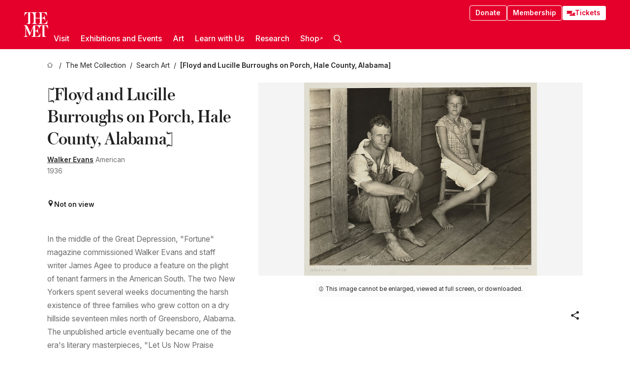

--- FILE ---
content_type: text/html; charset=utf-8
request_url: https://www.metmuseum.org/art/collection/search/190035965
body_size: 31840
content:
<!DOCTYPE html><html lang="en" class="
				__variable_e798ec
				__variable_bfed6e
				__variable_968aec
				__variable_b1e441
				__variable_20add0
				__variable_2ad7ef" data-sentry-component="LocaleLayout" data-sentry-source-file="layout.tsx"><head><meta charSet="utf-8"/><meta name="viewport" content="width=device-width, initial-scale=1"/><link rel="preload" href="/_next/static/media/78dbaeca31577a23-s.p.woff2" as="font" crossorigin="" type="font/woff2"/><link rel="preload" href="/_next/static/media/84a4b0cac32cffbe-s.p.woff2" as="font" crossorigin="" type="font/woff2"/><link rel="preload" href="/_next/static/media/c4b700dcb2187787-s.p.woff2" as="font" crossorigin="" type="font/woff2"/><link rel="preload" href="/_next/static/media/e4af272ccee01ff0-s.p.woff2" as="font" crossorigin="" type="font/woff2"/><link rel="preload" as="image" href="https://collectionapi.metmuseum.org/api/collection/v1/iiif/282778/2176090/restricted" fetchPriority="high"/><link rel="stylesheet" href="/_next/static/css/0b9f38a70bdddf23.css" data-precedence="next"/><link rel="stylesheet" href="/_next/static/css/7fd550e1e6b57b10.css" data-precedence="next"/><link rel="stylesheet" href="/_next/static/css/36d7a2405d6a2a7a.css" data-precedence="next"/><link rel="stylesheet" href="/_next/static/css/48ccd572681770ef.css" data-precedence="next"/><link rel="stylesheet" href="/_next/static/css/e27237f6798e7e2b.css" data-precedence="next"/><link rel="stylesheet" href="/_next/static/css/5ef4417e8033aecb.css" data-precedence="next"/><link rel="stylesheet" href="/_next/static/css/99503d5e46e39253.css" data-precedence="next"/><link rel="stylesheet" href="/_next/static/css/9c7fa0b0c3e24e16.css" data-precedence="next"/><link rel="stylesheet" href="/_next/static/css/edec8de73eaa5209.css" data-precedence="next"/><link rel="stylesheet" href="/_next/static/css/48221cf303c9b543.css" data-precedence="next"/><link rel="stylesheet" href="/_next/static/css/1b7ac11f576f87f1.css" data-precedence="next"/><link rel="preload" as="script" fetchPriority="low" href="/_next/static/chunks/webpack-6366d10ff3d907ec.js"/><script src="/_next/static/chunks/3c207711-b18fb694c51ab862.js" async=""></script><script src="/_next/static/chunks/6916-6e66496c5f418c80.js" async=""></script><script src="/_next/static/chunks/main-app-fe7ec39fc1058eb1.js" async=""></script><script src="/_next/static/chunks/5520-f559b9204dddf9aa.js" async=""></script><script src="/_next/static/chunks/3096-5dff2a2771feed56.js" async=""></script><script src="/_next/static/chunks/5011-40e4e20f61fb33e9.js" async=""></script><script src="/_next/static/chunks/7705-e02db262df13926d.js" async=""></script><script src="/_next/static/chunks/app/%5Blocale%5D/(navigation)/layout-f1390006498e5d17.js" async=""></script><script src="/_next/static/chunks/app/%5Blocale%5D/(navigation)/error-98b49a3a0775953b.js" async=""></script><script src="/_next/static/chunks/5557-3fa0d7504b11bac2.js" async=""></script><script src="/_next/static/chunks/6386-6f01ad75a0adad26.js" async=""></script><script src="/_next/static/chunks/1545-4c211248457bce57.js" async=""></script><script src="/_next/static/chunks/7391-05d94d83913e9a8c.js" async=""></script><script src="/_next/static/chunks/5866-5dc60a299bd25ef5.js" async=""></script><script src="/_next/static/chunks/945-a228ca5a3fc96787.js" async=""></script><script src="/_next/static/chunks/2585-7ced8e86aa8cd3de.js" async=""></script><script src="/_next/static/chunks/8321-ae52e8920011a0c3.js" async=""></script><script src="/_next/static/chunks/9416-1cf08484d0621370.js" async=""></script><script src="/_next/static/chunks/63-b6103ad915446b47.js" async=""></script><script src="/_next/static/chunks/8251-75e6823f4241ba8b.js" async=""></script><script src="/_next/static/chunks/5139-12d17c14a1ec25fd.js" async=""></script><script src="/_next/static/chunks/5248-342c02892b3cc4c5.js" async=""></script><script src="/_next/static/chunks/8997-04c5068e4c18fb1e.js" async=""></script><script src="/_next/static/chunks/1962-e9a31d07b62ae48a.js" async=""></script><script src="/_next/static/chunks/app/%5Blocale%5D/(navigation)/art/collection/search/%5BobjectID%5D/page-a2b9213a50efd8a6.js" async=""></script><script src="/_next/static/chunks/app/global-error-8a16f75bb478133f.js" async=""></script><script src="/_next/static/chunks/app/%5Blocale%5D/layout-bedf633cb5e6dc6a.js" async=""></script><script src="/_next/static/chunks/app/%5Blocale%5D/error-713d544c9230988f.js" async=""></script><meta name="next-size-adjust" content=""/><title>Walker Evans - [Floyd and Lucille Burroughs on Porch, Hale County, Alabama] - The Metropolitan Museum of Art</title><meta name="description" content="The Met presents over 5,000 years of art from around the world for everyone to experience and enjoy."/><link rel="manifest" href="/manifest.webmanifest"/><meta property="og:title" content="Walker Evans - [Floyd and Lucille Burroughs on Porch, Hale County, Alabama] - The Metropolitan Museum of Art"/><meta property="og:description" content="The Met presents over 5,000 years of art from around the world for everyone to experience and enjoy."/><meta property="og:image" content="https://collectionapi.metmuseum.org/api/collection/v1/iiif/282778/2176090/restricted"/><meta name="twitter:card" content="summary_large_image"/><meta name="twitter:title" content="Walker Evans - [Floyd and Lucille Burroughs on Porch, Hale County, Alabama] - The Metropolitan Museum of Art"/><meta name="twitter:description" content="The Met presents over 5,000 years of art from around the world for everyone to experience and enjoy."/><meta name="twitter:image" content="https://collectionapi.metmuseum.org/api/collection/v1/iiif/282778/2176090/restricted"/><link rel="icon" href="/icon?444dbfbfa010ce64" type="image/png" sizes="256x256"/><link rel="apple-touch-icon" href="/apple-icon?caf747e317587ad6" type="image/png"/><script src="/_next/static/chunks/polyfills-42372ed130431b0a.js" noModule=""></script></head><body><div hidden=""><!--$--><!--/$--></div><button class="skip-to-main-content_skipToMainContent__tnLhe button secondary" id="skip-to-main-content-button" data-sentry-component="SkipToMainContent" data-sentry-source-file="index.jsx">Skip to main content</button><header class="global-navigation_header__IRRw8" data-lock-page="false"><div class="global-navigation_headerWrapper__HdeNn"><a title="Homepage" class="global-navigation_logoLink__XBBeM" data-sentry-element="Link" data-sentry-source-file="index.tsx" href="/"><svg xmlns="http://www.w3.org/2000/svg" width="1em" height="1em" viewBox="0 0 40 40" data-sentry-element="MetLogo" data-sentry-source-file="index.tsx"><path fill="currentColor" d="M39.74 27.009a11.6 11.6 0 0 0-.88-1.861 10 10 0 0 0-1.33-1.824 7.6 7.6 0 0 0-1.72-1.387 4 4 0 0 0-2.04-.55v15.4A3 3 0 0 0 34 38a2.65 2.65 0 0 0 .64.883 2.8 2.8 0 0 0 .95.55 3.5 3.5 0 0 0 1.17.19V40h-6.13V21.577a4.9 4.9 0 0 0-2.08.4 4.2 4.2 0 0 0-1.47 1.111 5.3 5.3 0 0 0-.94 1.709 11.5 11.5 0 0 0-.54 2.213h-.26a11.5 11.5 0 0 0-.54-2.194 5.5 5.5 0 0 0-.97-1.718 4.3 4.3 0 0 0-1.54-1.121 5.6 5.6 0 0 0-2.21-.4h-1.36V30h1.24a4 4 0 0 0 .57-.133 2.83 2.83 0 0 0 1.22-.788 3.2 3.2 0 0 0 .68-1.339 7.6 7.6 0 0 0 .21-1.909h.29L24 34.947h-.29a5.83 5.83 0 0 0-1.62-3.228A3.8 3.8 0 0 0 20.84 31h-2.12v8.43h2.19a5.15 5.15 0 0 0 2.17-.456 6.5 6.5 0 0 0 1.79-1.216 8 8 0 0 0 1.39-1.737 10.2 10.2 0 0 0 .96-2.023h.26l-.77 6H12.57v-.38a3.5 3.5 0 0 0 1.17-.19 2.8 2.8 0 0 0 .95-.55 2.5 2.5 0 0 0 .63-.893 2.1 2.1 0 0 0 .18-.987V24.5L10 38h-.5L4 25.593V36.5a4.7 4.7 0 0 0 .37 1.487 2.6 2.6 0 0 0 .64.893 2.7 2.7 0 0 0 .95.55 3.5 3.5 0 0 0 1.16.19V40H0v-.38a3.6 3.6 0 0 0 1.17-.19 2.7 2.7 0 0 0 .94-.55 2.5 2.5 0 0 0 .64-.893 3.05 3.05 0 0 0 .23-1.2V23.362A3.1 3.1 0 0 0 0 21.387v-.379h3.07a4.6 4.6 0 0 1 1.94.37 2.69 2.69 0 0 1 1.28 1.472L11 33.5l4.5-11a2.05 2.05 0 0 1 1.17-1.113 4 4 0 0 1 1.7-.379h20.94l.69 6h-.26Zm-15.93-8.017v-.38a2.17 2.17 0 0 0 2.49-2.525V10h-6.82v6.087a2.17 2.17 0 0 0 2.49 2.525v.38h-8.63v-.38a3.5 3.5 0 0 0 1.17-.189 2.8 2.8 0 0 0 .95-.551 2.6 2.6 0 0 0 .64-.892 3.05 3.05 0 0 0 .23-1.2V5.7a6.8 6.8 0 0 0-.41-2.5 4.04 4.04 0 0 0-1.15-1.644 4.6 4.6 0 0 0-1.8-.9 9.2 9.2 0 0 0-2.34-.275v18.612H4.49v-.38a3.5 3.5 0 0 0 1.17-.189 2.8 2.8 0 0 0 .95-.551 2.6 2.6 0 0 0 .64-.883 3 3 0 0 0 .23-1.206V.384a3.94 3.94 0 0 0-1.98.56 8.3 8.3 0 0 0-1.82 1.4 12 12 0 0 0-1.47 1.814 8.7 8.7 0 0 0-.94 1.851h-.26l.77-6h20.19v.38a2.217 2.217 0 0 0-2.49 2.526V9h6.82V2.906A2.22 2.22 0 0 0 23.81.38V0h13.67l.77 6h-.26a10.3 10.3 0 0 0-.96-2.022 8 8 0 0 0-1.39-1.738 6.4 6.4 0 0 0-1.8-1.215 5.15 5.15 0 0 0-2.17-.456h-2.21V9h1.32a3.84 3.84 0 0 0 1.98-.861 4.34 4.34 0 0 0 1.03-3.315h.29l1.18 9.117h-.29a5.9 5.9 0 0 0-.72-1.89A4.64 4.64 0 0 0 31.64 10h-2.18v8.423h2.95a5.15 5.15 0 0 0 2.17-.456 6.7 6.7 0 0 0 1.8-1.216 8.3 8.3 0 0 0 1.39-1.737 11.5 11.5 0 0 0 .96-2.023h.26l-.78 6h-14.4Z"></path></svg></a><div class="global-navigation_smallControls__VohT6"><a class="global-navigation_navButton__BU8Aa global-navigation_ticketLink__9VeAY" data-sentry-element="Link" data-sentry-component="TicketLink" data-sentry-source-file="index.tsx" href="https://engage.metmuseum.org/admission/?promocode=59559"><div class="global-navigation_tickets__H0byM"><svg xmlns="http://www.w3.org/2000/svg" width="1em" height="1em" fill="none" viewBox="0 0 14 8" class="global-navigation_ticket__qAYYN global-navigation_ticket1__P_Vov" data-sentry-element="TicketIcon" data-sentry-source-file="index.tsx"><mask id="ticket2_svg__a" width="15" height="9" x="-0.5" y="-0.5" fill="#000" maskUnits="userSpaceOnUse"><path fill="#fff" d="M-.5-.5h15v9h-15z"></path><path d="M13.5 2.5a1.5 1.5 0 0 0 0 3v2H.5v-2a1.5 1.5 0 1 0 0-3v-2h13z"></path></mask><path fill="currentColor" d="M13.5 2.5a1.5 1.5 0 0 0 0 3v2H.5v-2a1.5 1.5 0 1 0 0-3v-2h13z"></path><path fill="#fff" d="M13.5 2.5V3h.5v-.5zm0 3h.5V5h-.5zm0 2V8h.5v-.5zm-13 0H0V8h.5zm0-2V5H0v.5zm0-3H0V3h.5zm0-2V0H0v.5zm13 0h.5V0h-.5zm0 2V2a2 2 0 0 0-2 2h1a1 1 0 0 1 1-1zM12 4h-.5a2 2 0 0 0 2 2V5a1 1 0 0 1-1-1zm1.5 1.5H13v2h1v-2zm0 2V7H.5v1h13zm-13 0H1v-2H0v2zm0-2V6a2 2 0 0 0 2-2h-1a1 1 0 0 1-1 1zM2 4h.5a2 2 0 0 0-2-2v1a1 1 0 0 1 1 1zM.5 2.5H1v-2H0v2zm0-2V1h13V0H.5zm13 0H13v2h1v-2z" mask="url(#ticket2_svg__a)"></path></svg><svg xmlns="http://www.w3.org/2000/svg" width="1em" height="1em" fill="none" viewBox="0 0 14 8" class="global-navigation_ticket__qAYYN global-navigation_ticket2__IS2iJ" data-sentry-element="TicketIcon" data-sentry-source-file="index.tsx"><mask id="ticket2_svg__a" width="15" height="9" x="-0.5" y="-0.5" fill="#000" maskUnits="userSpaceOnUse"><path fill="#fff" d="M-.5-.5h15v9h-15z"></path><path d="M13.5 2.5a1.5 1.5 0 0 0 0 3v2H.5v-2a1.5 1.5 0 1 0 0-3v-2h13z"></path></mask><path fill="currentColor" d="M13.5 2.5a1.5 1.5 0 0 0 0 3v2H.5v-2a1.5 1.5 0 1 0 0-3v-2h13z"></path><path fill="#fff" d="M13.5 2.5V3h.5v-.5zm0 3h.5V5h-.5zm0 2V8h.5v-.5zm-13 0H0V8h.5zm0-2V5H0v.5zm0-3H0V3h.5zm0-2V0H0v.5zm13 0h.5V0h-.5zm0 2V2a2 2 0 0 0-2 2h1a1 1 0 0 1 1-1zM12 4h-.5a2 2 0 0 0 2 2V5a1 1 0 0 1-1-1zm1.5 1.5H13v2h1v-2zm0 2V7H.5v1h13zm-13 0H1v-2H0v2zm0-2V6a2 2 0 0 0 2-2h-1a1 1 0 0 1-1 1zM2 4h.5a2 2 0 0 0-2-2v1a1 1 0 0 1 1 1zM.5 2.5H1v-2H0v2zm0-2V1h13V0H.5zm13 0H13v2h1v-2z" mask="url(#ticket2_svg__a)"></path></svg></div>Tickets</a><button title="Search Button" role="button"><svg xmlns="http://www.w3.org/2000/svg" width="1em" height="1em" viewBox="0 0 16 16" class="global-navigation_icon__c_VgD" style="transform:rotate(270deg)" data-sentry-element="SearchIcon" data-sentry-source-file="index.tsx"><path fill="currentColor" d="M9.8 12.393a6.14 6.14 0 0 1-3.78-1.319L1.09 16 0 14.905l4.93-4.928a6.1 6.1 0 0 1-1.32-3.781 6.2 6.2 0 1 1 6.19 6.197m0-10.844a4.648 4.648 0 1 0 4.65 4.648A4.646 4.646 0 0 0 9.8 1.549"></path></svg></button><button role="button" title="Toggle Menu"><svg xmlns="http://www.w3.org/2000/svg" width="1em" height="1em" viewBox="0 0 20 20" class="global-navigation_icon__c_VgD global-navigation_navIcon__ddrLp"><path fill="currentColor" d="M0 20v-2h20v2zM0 9h20v2H0zm0-9h20v2H0z"></path></svg></button></div></div><div class="global-navigation_links__vbg_A "><div class="global-navigation_topLinks__E7EOx"><a class="global-navigation_navButton__BU8Aa" data-sentry-element="Link" data-sentry-source-file="index.tsx" href="https://engage.metmuseum.org/donate?promocode=60313">Donate</a><a class="global-navigation_navButton__BU8Aa" data-sentry-element="Link" data-sentry-component="MembershipLink" data-sentry-source-file="index.tsx" href="https://engage.metmuseum.org/members/membership/?promocode=60317">Membership</a><a class="global-navigation_navButton__BU8Aa global-navigation_ticketLink__9VeAY" data-sentry-element="Link" data-sentry-component="TicketLink" data-sentry-source-file="index.tsx" href="https://engage.metmuseum.org/admission/?promocode=59559"><div class="global-navigation_tickets__H0byM"><svg xmlns="http://www.w3.org/2000/svg" width="1em" height="1em" fill="none" viewBox="0 0 14 8" class="global-navigation_ticket__qAYYN global-navigation_ticket1__P_Vov" data-sentry-element="TicketIcon" data-sentry-source-file="index.tsx"><mask id="ticket2_svg__a" width="15" height="9" x="-0.5" y="-0.5" fill="#000" maskUnits="userSpaceOnUse"><path fill="#fff" d="M-.5-.5h15v9h-15z"></path><path d="M13.5 2.5a1.5 1.5 0 0 0 0 3v2H.5v-2a1.5 1.5 0 1 0 0-3v-2h13z"></path></mask><path fill="currentColor" d="M13.5 2.5a1.5 1.5 0 0 0 0 3v2H.5v-2a1.5 1.5 0 1 0 0-3v-2h13z"></path><path fill="#fff" d="M13.5 2.5V3h.5v-.5zm0 3h.5V5h-.5zm0 2V8h.5v-.5zm-13 0H0V8h.5zm0-2V5H0v.5zm0-3H0V3h.5zm0-2V0H0v.5zm13 0h.5V0h-.5zm0 2V2a2 2 0 0 0-2 2h1a1 1 0 0 1 1-1zM12 4h-.5a2 2 0 0 0 2 2V5a1 1 0 0 1-1-1zm1.5 1.5H13v2h1v-2zm0 2V7H.5v1h13zm-13 0H1v-2H0v2zm0-2V6a2 2 0 0 0 2-2h-1a1 1 0 0 1-1 1zM2 4h.5a2 2 0 0 0-2-2v1a1 1 0 0 1 1 1zM.5 2.5H1v-2H0v2zm0-2V1h13V0H.5zm13 0H13v2h1v-2z" mask="url(#ticket2_svg__a)"></path></svg><svg xmlns="http://www.w3.org/2000/svg" width="1em" height="1em" fill="none" viewBox="0 0 14 8" class="global-navigation_ticket__qAYYN global-navigation_ticket2__IS2iJ" data-sentry-element="TicketIcon" data-sentry-source-file="index.tsx"><mask id="ticket2_svg__a" width="15" height="9" x="-0.5" y="-0.5" fill="#000" maskUnits="userSpaceOnUse"><path fill="#fff" d="M-.5-.5h15v9h-15z"></path><path d="M13.5 2.5a1.5 1.5 0 0 0 0 3v2H.5v-2a1.5 1.5 0 1 0 0-3v-2h13z"></path></mask><path fill="currentColor" d="M13.5 2.5a1.5 1.5 0 0 0 0 3v2H.5v-2a1.5 1.5 0 1 0 0-3v-2h13z"></path><path fill="#fff" d="M13.5 2.5V3h.5v-.5zm0 3h.5V5h-.5zm0 2V8h.5v-.5zm-13 0H0V8h.5zm0-2V5H0v.5zm0-3H0V3h.5zm0-2V0H0v.5zm13 0h.5V0h-.5zm0 2V2a2 2 0 0 0-2 2h1a1 1 0 0 1 1-1zM12 4h-.5a2 2 0 0 0 2 2V5a1 1 0 0 1-1-1zm1.5 1.5H13v2h1v-2zm0 2V7H.5v1h13zm-13 0H1v-2H0v2zm0-2V6a2 2 0 0 0 2-2h-1a1 1 0 0 1-1 1zM2 4h.5a2 2 0 0 0-2-2v1a1 1 0 0 1 1 1zM.5 2.5H1v-2H0v2zm0-2V1h13V0H.5zm13 0H13v2h1v-2z" mask="url(#ticket2_svg__a)"></path></svg></div>Tickets</a></div><nav class="global-navigation_navLinks__fTjsN"><ul class="global-navigation_topLevelLinks__dM0fN"><li class="nav-item_navItem__tZNvf " data-nav-item="true" data-open="false"><button class="nav-item_innerText__pWlnO" data-nav-id="Visit">Visit<span class="nav-item_icon__evAIq"><svg xmlns="http://www.w3.org/2000/svg" width="1em" height="1em" fill="none" viewBox="0 0 48 48"><path fill="currentColor" d="m39.23 13.132 2.913 2.802-18.011 18.923-18-18.92 2.866-2.77 15.134 16.162z"></path></svg></span></button></li><li class="nav-item_navItem__tZNvf " data-nav-item="true" data-open="false"><button class="nav-item_innerText__pWlnO" data-nav-id="Exhibitions and Events">Exhibitions and Events<span class="nav-item_icon__evAIq"><svg xmlns="http://www.w3.org/2000/svg" width="1em" height="1em" fill="none" viewBox="0 0 48 48"><path fill="currentColor" d="m39.23 13.132 2.913 2.802-18.011 18.923-18-18.92 2.866-2.77 15.134 16.162z"></path></svg></span></button></li><li class="nav-item_navItem__tZNvf " data-nav-item="true" data-open="false"><button class="nav-item_innerText__pWlnO" data-nav-id="Art">Art<span class="nav-item_icon__evAIq"><svg xmlns="http://www.w3.org/2000/svg" width="1em" height="1em" fill="none" viewBox="0 0 48 48"><path fill="currentColor" d="m39.23 13.132 2.913 2.802-18.011 18.923-18-18.92 2.866-2.77 15.134 16.162z"></path></svg></span></button></li><li class="nav-item_navItem__tZNvf " data-nav-item="true" data-open="false"><button class="nav-item_innerText__pWlnO" data-nav-id="Learn with Us">Learn with Us<span class="nav-item_icon__evAIq"><svg xmlns="http://www.w3.org/2000/svg" width="1em" height="1em" fill="none" viewBox="0 0 48 48"><path fill="currentColor" d="m39.23 13.132 2.913 2.802-18.011 18.923-18-18.92 2.866-2.77 15.134 16.162z"></path></svg></span></button></li><li class="nav-item_navItem__tZNvf " data-nav-item="true" data-open="false"><button class="nav-item_innerText__pWlnO" data-nav-id="Research">Research<span class="nav-item_icon__evAIq"><svg xmlns="http://www.w3.org/2000/svg" width="1em" height="1em" fill="none" viewBox="0 0 48 48"><path fill="currentColor" d="m39.23 13.132 2.913 2.802-18.011 18.923-18-18.92 2.866-2.77 15.134 16.162z"></path></svg></span></button></li><li class="nav-item_navItem__tZNvf undefined"><a target="_blank" rel="noopener noreferrer" class="nav-item_innerText__pWlnO" data-nav-id="Shop" href="https://store.metmuseum.org/?utm_source=mainmuseum&amp;utm_medium=metmuseum.org&amp;utm_campaign=topnav-static">Shop<svg xmlns="http://www.w3.org/2000/svg" width="1em" height="1em" fill="none" viewBox="0 0 48 48" class="nav-item_externalIcon__JI1JB"><path fill="currentColor" fill-rule="evenodd" d="M41.993 9.717v20.96h-5.287V15.661L9.744 41.5 6 37.912l26.962-25.838H17.293V7h24.7c.01 0 .007.958.003 1.761l-.002.603a2.4 2.4 0 0 1 0 .353" clip-rule="evenodd"></path></svg></a></li><li class="global-navigation_searchItem__hFDIS" data-sentry-component="SearchItem" data-sentry-source-file="index.tsx"><button class="global-navigation_searchButton__nC3QK" role="button" title="Open the search box"><svg xmlns="http://www.w3.org/2000/svg" width="1em" height="1em" viewBox="0 0 16 16" class="icon" style="transform:rotate(270deg)" data-sentry-element="SearchIcon" data-sentry-source-file="index.tsx"><path fill="currentColor" d="M9.8 12.393a6.14 6.14 0 0 1-3.78-1.319L1.09 16 0 14.905l4.93-4.928a6.1 6.1 0 0 1-1.32-3.781 6.2 6.2 0 1 1 6.19 6.197m0-10.844a4.648 4.648 0 1 0 4.65 4.648A4.646 4.646 0 0 0 9.8 1.549"></path></svg></button></li></ul><div class="global-navigation_mobileOnly__QK25I"><a class="global-navigation_navButton__BU8Aa global-navigation_ticketLink__9VeAY" data-sentry-element="Link" data-sentry-component="TicketLink" data-sentry-source-file="index.tsx" href="https://engage.metmuseum.org/admission/?promocode=59559"><div class="global-navigation_tickets__H0byM"><svg xmlns="http://www.w3.org/2000/svg" width="1em" height="1em" fill="none" viewBox="0 0 14 8" class="global-navigation_ticket__qAYYN global-navigation_ticket1__P_Vov" data-sentry-element="TicketIcon" data-sentry-source-file="index.tsx"><mask id="ticket2_svg__a" width="15" height="9" x="-0.5" y="-0.5" fill="#000" maskUnits="userSpaceOnUse"><path fill="#fff" d="M-.5-.5h15v9h-15z"></path><path d="M13.5 2.5a1.5 1.5 0 0 0 0 3v2H.5v-2a1.5 1.5 0 1 0 0-3v-2h13z"></path></mask><path fill="currentColor" d="M13.5 2.5a1.5 1.5 0 0 0 0 3v2H.5v-2a1.5 1.5 0 1 0 0-3v-2h13z"></path><path fill="#fff" d="M13.5 2.5V3h.5v-.5zm0 3h.5V5h-.5zm0 2V8h.5v-.5zm-13 0H0V8h.5zm0-2V5H0v.5zm0-3H0V3h.5zm0-2V0H0v.5zm13 0h.5V0h-.5zm0 2V2a2 2 0 0 0-2 2h1a1 1 0 0 1 1-1zM12 4h-.5a2 2 0 0 0 2 2V5a1 1 0 0 1-1-1zm1.5 1.5H13v2h1v-2zm0 2V7H.5v1h13zm-13 0H1v-2H0v2zm0-2V6a2 2 0 0 0 2-2h-1a1 1 0 0 1-1 1zM2 4h.5a2 2 0 0 0-2-2v1a1 1 0 0 1 1 1zM.5 2.5H1v-2H0v2zm0-2V1h13V0H.5zm13 0H13v2h1v-2z" mask="url(#ticket2_svg__a)"></path></svg><svg xmlns="http://www.w3.org/2000/svg" width="1em" height="1em" fill="none" viewBox="0 0 14 8" class="global-navigation_ticket__qAYYN global-navigation_ticket2__IS2iJ" data-sentry-element="TicketIcon" data-sentry-source-file="index.tsx"><mask id="ticket2_svg__a" width="15" height="9" x="-0.5" y="-0.5" fill="#000" maskUnits="userSpaceOnUse"><path fill="#fff" d="M-.5-.5h15v9h-15z"></path><path d="M13.5 2.5a1.5 1.5 0 0 0 0 3v2H.5v-2a1.5 1.5 0 1 0 0-3v-2h13z"></path></mask><path fill="currentColor" d="M13.5 2.5a1.5 1.5 0 0 0 0 3v2H.5v-2a1.5 1.5 0 1 0 0-3v-2h13z"></path><path fill="#fff" d="M13.5 2.5V3h.5v-.5zm0 3h.5V5h-.5zm0 2V8h.5v-.5zm-13 0H0V8h.5zm0-2V5H0v.5zm0-3H0V3h.5zm0-2V0H0v.5zm13 0h.5V0h-.5zm0 2V2a2 2 0 0 0-2 2h1a1 1 0 0 1 1-1zM12 4h-.5a2 2 0 0 0 2 2V5a1 1 0 0 1-1-1zm1.5 1.5H13v2h1v-2zm0 2V7H.5v1h13zm-13 0H1v-2H0v2zm0-2V6a2 2 0 0 0 2-2h-1a1 1 0 0 1-1 1zM2 4h.5a2 2 0 0 0-2-2v1a1 1 0 0 1 1 1zM.5 2.5H1v-2H0v2zm0-2V1h13V0H.5zm13 0H13v2h1v-2z" mask="url(#ticket2_svg__a)"></path></svg></div>Tickets</a><a class="global-navigation_navButton__BU8Aa" data-sentry-element="Link" data-sentry-component="MembershipLink" data-sentry-source-file="index.tsx" href="https://engage.metmuseum.org/members/membership/?promocode=60317">Membership</a></div></nav></div></header><main data-sentry-component="CollectionObjectDetailPage" data-sentry-source-file="page.tsx"><script type="application/json" id="analytics">{"objectID":190035965,"hasImages":true,"hasOASCImage":false,"hasAudio":false,"hasEssays":false,"hasArticles":false,"hasPublications":false}</script><div style="display:flex;flex-direction:row;flex-wrap:nowrap;gap:var(--spacing-xxs);justify-content:space-between;align-items:center" data-sentry-element="Element" data-sentry-source-file="index.jsx" data-sentry-component="FlexContainer"><nav class="breadcrumbs_breadcrumbs__p9HFN" aria-label="breadcrumbs" data-sentry-component="Breadcrumbs" data-sentry-source-file="index.tsx"><span class="breadcrumbs_linkWrapper__xepu_"><a aria-label="home" class="breadcrumbs_link__AxWe_" data-sentry-element="Link" data-sentry-source-file="index.tsx" href="/"><svg xmlns="http://www.w3.org/2000/svg" width="1em" height="1em" fill="none" viewBox="0 0 12 12" class="breadcrumbs_svg__HHQCV" data-sentry-element="HomeIcon" data-sentry-source-file="index.tsx"><path stroke="currentColor" d="M6.154.89a.235.235 0 0 0-.307 0L.754 5.25c-.173.147-.071.435.153.435h1.256v4.68c0 .136.107.246.24.246h7.194c.133 0 .24-.11.24-.246v-4.68h1.256c.224 0 .326-.288.154-.435z"></path></svg></a></span><span class="breadcrumbs_linkWrapper__xepu_"><a title="The Met Collection" aria-label="The Met Collection" class="breadcrumbs_link__AxWe_" href="/art/collection"><span data-sentry-element="Markdown" data-sentry-component="MarkdownParser" data-sentry-source-file="index.jsx">The Met Collection</span></a></span><span class="breadcrumbs_linkWrapper__xepu_"><a title="Search Art" aria-label="Search Art" class="breadcrumbs_link__AxWe_" href="/art/collection/search"><span data-sentry-element="Markdown" data-sentry-component="MarkdownParser" data-sentry-source-file="index.jsx">Search Art</span></a></span><span class="breadcrumbs_lastItem__awDMN"><span class="breadcrumbs_truncatedSegment__Z3us6" title="[Floyd and Lucille Burroughs on Porch, Hale County, Alabama]"><span data-sentry-element="Markdown" data-sentry-component="MarkdownParser" data-sentry-source-file="index.jsx">[Floyd and Lucille Burroughs on Porch, Hale County, Alabama]</span></span></span></nav></div><section><section class="object-page-top_wrapper__tqyHQ" data-sentry-component="ObjectPageTop" data-sentry-source-file="index.tsx"><main class="object-page-top_main__VSO7i"><section class="object-overview_objectOverview__O4zWQ" data-sentry-component="ObjectOverview" data-sentry-source-file="index.tsx"><h1 class="undefined object-overview_title__f2ysJ"><div data-sentry-element="SafeHtml" data-sentry-source-file="index.tsx">[Floyd and Lucille Burroughs on Porch, Hale County, Alabama]</div></h1><div class="object-overview_metaWrapper__3yPhf"><div data-sentry-component="ArtistLink" data-sentry-source-file="index.tsx"><a data-sentry-element="Link" data-sentry-source-file="index.tsx" href="/art/collection/search?q=Walker+Evans&amp;searchField=ArtistCulture">Walker Evans</a> American</div><div>1936</div><div class="object-overview_onViewWrapper__uMujk"><svg xmlns="http://www.w3.org/2000/svg" width="1em" height="1em" fill="none" viewBox="0 0 16 25" data-sentry-element="LocationIcon" data-sentry-source-file="index.tsx"><path fill="currentColor" fill-rule="evenodd" d="M7.765 11.822c-2.254 0-4.08-1.81-4.08-4.042s1.826-4.042 4.08-4.042 4.08 1.81 4.08 4.042c0 2.233-1.827 4.042-4.08 4.042M7.55.242C2.5.242-2.285 6.078 1.18 12.4c5.562 10.154 6.574 11.842 6.574 11.842s4.712-8.106 6.658-11.858C17.732 5.99 13.124.242 7.55.242" clip-rule="evenodd"></path></svg><span>Not on view<!-- --> <a class="object-overview_onViewLink__hnR41" data-sentry-element="Link" data-sentry-source-file="index.tsx" href=""></a></span></div></div><div class="holding-type-badges_badges__r5YiA  " data-sentry-component="HoldingTypeBadges" data-sentry-source-file="index.tsx"></div><div class="object-overview_label__mEVbw"><div data-sentry-component="ReadMoreWrapper" data-sentry-source-file="index.tsx"><div style="--max-wrapper-height:350px" class="
					read-more-wrapper_wrapper__qmIh8
					
					read-more-wrapper_hasOverFlow__JrJyo" data-testid="read-more-content"><div><div data-sentry-element="SafeHtml" data-sentry-source-file="index.tsx">In the middle of the Great Depression, "Fortune" magazine commissioned Walker Evans and staff writer James Agee to produce a feature on the plight of tenant farmers in the American South.  The two New Yorkers spent several weeks documenting the harsh existence of three families who grew cotton on a dry hillside seventeen miles north of Greensboro, Alabama.  The unpublished article eventually became one of the era's literary masterpieces, "Let Us Now Praise Famous Men" (1941).  A journey to the limits of direct observation, the book presents in words and pictures "a portion of unimagined [human] existence," as Agee wrote in the preface.  <br/><p><br/>This portrait of father and daughter, barefoot and at ease, is a superb example of the dignity and austere beauty Evans discovered in the lives of ordinary citizens during his half-century photographic career.  With seeming transparency and characteristic graphic equipoise, Evans composed an image that is as much about family traditions as it is about broader agrarian issues.  Strong and long-limbed like her father, Lucille Burroughs at age ten could pick 150 pounds of cotton a day.  She also inherited a less useful legacy: her parents' lifelong debt to a landlord who owned their cabin, farm, tools, mules, and the product of all their labor.</div></div></div></div></div></section></main><aside class="object-page-top_aside___Zzjr"><div class="image-viewer_wrapper__XTgZf" data-sentry-component="CollectionImageViewer" data-sentry-source-file="index.tsx"><section class="image-viewer_imageAndControls___8VQ9"><div class="image-viewer_imageAndRightsContainer__zEKsj"><figure itemType="http://schema.org/ImageObject" class="image-viewer_figure__qI5d7"><img fetchPriority="high" loading="eager" alt="[Floyd and Lucille Burroughs on Porch, Hale County, Alabama], Walker Evans (American, St. Louis, Missouri 1903–1975 New Haven, Connecticut), Gelatin silver print" class="image-viewer_featuredImage__2hq6c undefined" src="https://collectionapi.metmuseum.org/api/collection/v1/iiif/282778/2176090/restricted" itemProp="contentUrl" data-sentry-component="FeaturedImage" data-sentry-source-file="index.tsx"/></figure><div class="image-viewer_featuredImageMeta__xKPaT"><div class="image-viewer_featuredImageAccess__B8Gll"></div><div class="image-viewer_featuredImageContext__lMzCG"><div class="image-viewer_rightsRestrictedMessageWrapper__87aGW"><figcaption data-testid="rights-restricted-message" class="rights-restricted-message_message__h6Vxs" style="--background-color:var(--color-grey-050);--color:var(--color-grey-900)" data-sentry-element="figcaption" data-sentry-component="RightsRestrictedMessage" data-sentry-source-file="index.tsx"><svg xmlns="http://www.w3.org/2000/svg" fill="none" viewBox="0 0 18 19" width="1em" height="1em" class="rights-restricted-message_icon__sS7Mh" data-sentry-element="Info" data-sentry-source-file="index.tsx"><path fill="currentColor" fill-rule="evenodd" d="M0 9.5c0 4.964 4.037 9 9 9 4.962 0 9-4.036 9-9 0-4.963-4.038-9-9-9-4.963 0-9 4.037-9 9m1.524 0c0-4.122 3.353-7.475 7.476-7.475s7.475 3.354 7.476 7.475c0 4.124-3.354 7.476-7.476 7.476-4.123 0-7.476-3.352-7.476-7.476" clip-rule="evenodd"></path><path fill="currentColor" d="M8.031 7.804h1.937v6.787H8.031zM9 6.872A1.23 1.23 0 1 0 9 4.41a1.23 1.23 0 0 0 0 2.462"></path></svg> <!-- -->This image cannot be enlarged, viewed at full screen, or downloaded.</figcaption></div></div></div><div class="image-buttons_container__RIiKw" data-sentry-component="ImageButtons" data-sentry-source-file="index.tsx"><div data-sentry-component="ToolTip" data-sentry-source-file="index.tsx"><span class="tooltip_button__CFl3_"><button class="icon-button_button__FYqNC icon-button_small__m7iyV icon-button_lightMode__BNguL" type="button" data-sentry-element="IconButton" data-sentry-source-file="index.tsx" data-sentry-component="IconButton"><svg xmlns="http://www.w3.org/2000/svg" width="1em" height="1em" fill="none" viewBox="0 0 24 25"><path fill="currentColor" fill-rule="evenodd" d="M20.5 6.025a2.625 2.625 0 0 1-4.508 1.83l-6.814 3.933a2.63 2.63 0 0 1-.04 1.376l6.75 3.897a2.625 2.625 0 1 1-.616 1.375l-6.964-4.02a2.625 2.625 0 1 1 .119-3.924l6.87-3.968a2.625 2.625 0 1 1 5.203-.5" clip-rule="evenodd"></path></svg><span class="screen-reader-only_text__226tQ" data-sentry-element="Element" data-sentry-component="ScreenReaderOnly" data-sentry-source-file="index.tsx">Share</span></button></span></div></div></div></section></div></aside></section></section><section class="page-section_wrapper__mFtQK" data-sentry-element="PageSection" data-sentry-source-file="index.tsx" data-sentry-component="PageSection"><section class="obect-page-tab-wrapper_wrapper__jWmbM" id="artwork-details" data-sentry-component="ObjectPageTabWrapper" data-sentry-source-file="index.tsx"><h2 class="obect-page-tab-wrapper_title__jVz0C">Artwork Details</h2><div class="tab-drawer_wrapper__Go80z tab-drawer_vertical__kr6XW" data-sentry-component="TabDrawers" data-sentry-source-file="index.tsx"><div class="tabs_wrapper__xVpUT tabs_vertical__PtR7f" data-sentry-component="Tabs" data-sentry-source-file="index.jsx"><fieldset class="tabs_fieldset__NRtDM"><legend data-sentry-element="Element" data-sentry-source-file="index.tsx" class="screen-reader-only_text__226tQ" data-sentry-component="ScreenReaderOnly">Object Information</legend><div class="tabs_tab__shByP"><input type="radio" id="Overview-tab-id" class="tabs_input__mwg3g" name="object-tabs" checked="" value="Overview"/><label for="Overview-tab-id" class="tabs_label__YG6gQ tabs_small__4mOy2"><div class="tabs_tabText__tixoU">Overview</div></label></div><div class="tabs_tab__shByP"><input type="radio" id="Signatures, Inscriptions, and Markings-tab-id" class="tabs_input__mwg3g" name="object-tabs" value="Signatures, Inscriptions, and Markings"/><label for="Signatures, Inscriptions, and Markings-tab-id" class="tabs_label__YG6gQ tabs_small__4mOy2"><div class="tabs_tabText__tixoU">Signatures, Inscriptions, and Markings</div></label></div><div class="tabs_tab__shByP"><input type="radio" id="Provenance-tab-id" class="tabs_input__mwg3g" name="object-tabs" value="Provenance"/><label for="Provenance-tab-id" class="tabs_label__YG6gQ tabs_small__4mOy2"><div class="tabs_tabText__tixoU">Provenance</div></label></div><div class="tabs_tab__shByP"><input type="radio" id="Exhibition History-tab-id" class="tabs_input__mwg3g" name="object-tabs" value="Exhibition History"/><label for="Exhibition History-tab-id" class="tabs_label__YG6gQ tabs_small__4mOy2"><div class="tabs_tabText__tixoU">Exhibition History</div></label></div><div class="tabs_tab__shByP"><input type="radio" id="References-tab-id" class="tabs_input__mwg3g" name="object-tabs" value="References"/><label for="References-tab-id" class="tabs_label__YG6gQ tabs_small__4mOy2"><div class="tabs_tabText__tixoU">References</div></label></div></fieldset></div><div class="tab-drawer_bodyWrapper__qg8iy tab-drawer_divider__uAZwv"><ul class="tombstone_tombstone__acUt4" data-sentry-component="Tombstone" data-sentry-source-file="index.tsx"><li><strong class="tombstone_label__MXGQv">Title:</strong><div>[Floyd and Lucille Burroughs on Porch, Hale County, Alabama]</div></li><li><strong class="tombstone_label__MXGQv">Artist:</strong><div>Walker Evans (American, St. Louis, Missouri 1903–1975 New Haven, Connecticut)<br /></div></li><li><strong class="tombstone_label__MXGQv">Date:</strong><div>1936</div></li><li><strong class="tombstone_label__MXGQv">Medium:</strong><div>Gelatin silver print</div></li><li><strong class="tombstone_label__MXGQv">Dimensions:</strong><div>18.9 x 23.7 cm (7 7/16 x 9 5/16 in.)</div></li><li><strong class="tombstone_label__MXGQv">Classification:</strong><div>Photographs</div></li><li><strong class="tombstone_label__MXGQv">Credit Line:</strong><div>Purchase, Marlene Nathan Meyerson Family Foundation Gift, in memory of David Nathan Meyerson; and Pat and John Rosenwald and Lila Acheson Wallace Gifts, 1999</div></li><li><strong class="tombstone_label__MXGQv">Object Number:</strong><div>1999.237.4</div></li><li><strong class="tombstone_label__MXGQv">Rights and Reproduction:</strong><div>© Walker Evans Archive, The Metropolitan Museum of Art</div></li><li><strong class="tombstone_label__MXGQv">Curatorial Department:</strong> <a href="/departments/photographs">Photographs</a></li></ul></div></div></section></section><section class="grey-background_container__UPe5z" data-sentry-component="GreyBackground" data-sentry-source-file="index.tsx"><section id="more-artwork" class="page-section_wrapper__mFtQK" data-sentry-component="PageSection" data-sentry-source-file="index.tsx"><div class="component-header_wrapper__kS6_W component-header_clampedWidth__0VK73" data-sentry-component="ComponentHeader" data-sentry-source-file="index.tsx"><div class="component-header_titleAndLinkWrapper__mDA0q"><div><h2 class="component-header_title__n0SA_"><span data-sentry-element="Markdown" data-sentry-component="MarkdownParser" data-sentry-source-file="index.jsx">More Artwork</span></h2></div></div><p class="component-header_description__yxN6Q"></p></div><div class="tab-drawer_wrapper__Go80z " data-sentry-component="TabDrawers" data-sentry-source-file="index.tsx"><div class="tabs_wrapper__xVpUT" data-sentry-component="Tabs" data-sentry-source-file="index.jsx"><fieldset class="tabs_fieldset__NRtDM"><legend data-sentry-element="Element" data-sentry-source-file="index.tsx" class="screen-reader-only_text__226tQ" data-sentry-component="ScreenReaderOnly">More Artwork</legend><div class="tabs_tab__shByP"><input type="radio" id="Related-tab-id" class="tabs_input__mwg3g" name="related-artworks" checked="" value="Related"/><label for="Related-tab-id" class="tabs_label__YG6gQ tabs_small__4mOy2"><div class="tabs_tabText__tixoU">Related</div></label></div><div class="tabs_tab__shByP"><input type="radio" id="By Walker Evans-tab-id" class="tabs_input__mwg3g" name="related-artworks" value="By Walker Evans"/><label for="By Walker Evans-tab-id" class="tabs_label__YG6gQ tabs_small__4mOy2"><div class="tabs_tabText__tixoU">By Walker Evans</div></label></div><div class="tabs_tab__shByP"><input type="radio" id="In the same medium-tab-id" class="tabs_input__mwg3g" name="related-artworks" value="In the same medium"/><label for="In the same medium-tab-id" class="tabs_label__YG6gQ tabs_small__4mOy2"><div class="tabs_tabText__tixoU">In the same medium</div></label></div><div class="tabs_tab__shByP"><input type="radio" id="From the same time and place-tab-id" class="tabs_input__mwg3g" name="related-artworks" value="From the same time and place"/><label for="From the same time and place-tab-id" class="tabs_label__YG6gQ tabs_small__4mOy2"><div class="tabs_tabText__tixoU">From the same time and place</div></label></div></fieldset></div><div class="related-artwork_tabWrapper__2wCih "><div class="shelf_wrapper__ZzHm8" data-sentry-component="Shelf" data-sentry-source-file="index.tsx"><div class="shelf_accessibilityMessage__9rNf1"><div>A slider containing <!-- -->5<!-- --> items.<br/>Press the down key to skip to the last item.</div></div><div class="shelf_slider__c2o5b"><figure class="collection-object_collectionObject__Bs7VE collection-object" data-accession-number="1987.1183.7" data-sentry-component="BaseCollectionObject" data-sentry-source-file="index.tsx"><div class="collection-object_imageWrapper__0Pool"><a class="redundant-link_redundantlink__b5TFR" aria-hidden="true" tabindex="-1" data-sentry-element="GTMLink" data-sentry-source-file="index.jsx" data-sentry-component="RedundantLink" href="/art/collection/search/265807"></a><div class="no-image_wrapper__7bKy3 " data-sentry-component="NoImage" data-sentry-source-file="index.tsx"><svg xmlns="http://www.w3.org/2000/svg" width="1em" height="1em" fill="none" viewBox="0 0 24 24" class="no-image_icon__9HFYF" data-sentry-element="NoImageIcon" data-sentry-source-file="index.tsx"><path fill="currentColor" d="M3.147 2.228a.65.65 0 1 0-.92.919l18.626 18.625a.65.65 0 0 0 .92-.919zM20.994 18.898V5.46a2 2 0 0 0-2-2H5.555l1.649 1.649h11.287a1 1 0 0 1 1 1v11.287zM3.016 5.163l1.46 1.46v9.487c1.363-2.43 3.664-5.65 3.664-5.65l4.391 6.421 1.016-1.187 5.744 5.744a2 2 0 0 1-.297.022h-14a2 2 0 0 1-2-2v-14q0-.152.022-.297"></path><path fill="currentColor" d="M16.494 9.46a1.5 1.5 0 1 0 0-3 1.5 1.5 0 0 0 0 3M18.371 16.276l-1.98-3.905-.888 1.037z"></path></svg></div></div><div class="holding-type-badges_badges__r5YiA holding-type-badges_small___t53B " data-sentry-component="HoldingTypeBadges" data-sentry-source-file="index.tsx"></div><figcaption class="collection-object_caption__lALJ0" data-sentry-element="figcaption" data-sentry-source-file="index.tsx"><div class="collection-object_title__0XG31"><a class="collection-object_link__DaCC0" title="Lincoln Kirstein" data-sentry-element="Link" data-sentry-source-file="index.tsx" href="/art/collection/search/265807"><span data-sentry-element="Markdown" data-sentry-component="LegacyOrMarkdownParser" data-sentry-source-file="index.tsx">Lincoln Kirstein</span></a></div><div class="collection-object_body__8q6dM"><div class="collection-object_culture__BaSXn"><div>Walker Evans (American, St. Louis, Missouri 1903–1975 New Haven, Connecticut)</div></div><div>1945</div></div></figcaption></figure><figure class="collection-object_collectionObject__Bs7VE collection-object" data-accession-number="1990.1055.1" data-sentry-component="BaseCollectionObject" data-sentry-source-file="index.tsx"><div class="collection-object_imageWrapper__0Pool"><a class="redundant-link_redundantlink__b5TFR" aria-hidden="true" tabindex="-1" data-sentry-element="GTMLink" data-sentry-source-file="index.jsx" data-sentry-component="RedundantLink" href="/art/collection/search/266245"></a><img loading="lazy" class="collection-object_image__snLsj collection-object_gridView__XyXz6" src="https://collectionapi.metmuseum.org/api/collection/v1/iiif/266245/preview"/></div><div class="holding-type-badges_badges__r5YiA holding-type-badges_small___t53B " data-sentry-component="HoldingTypeBadges" data-sentry-source-file="index.tsx"></div><figcaption class="collection-object_caption__lALJ0" data-sentry-element="figcaption" data-sentry-source-file="index.tsx"><div class="collection-object_title__0XG31"><a class="collection-object_link__DaCC0" title="Hanns Skolle" data-sentry-element="Link" data-sentry-source-file="index.tsx" href="/art/collection/search/266245"><span data-sentry-element="Markdown" data-sentry-component="LegacyOrMarkdownParser" data-sentry-source-file="index.tsx">Hanns Skolle</span></a></div><div class="collection-object_body__8q6dM"><div class="collection-object_culture__BaSXn"><div>Walker Evans (American, St. Louis, Missouri 1903–1975 New Haven, Connecticut)</div></div><div>1928–29</div></div></figcaption></figure><figure class="collection-object_collectionObject__Bs7VE collection-object" data-accession-number="1990.1055.2" data-sentry-component="BaseCollectionObject" data-sentry-source-file="index.tsx"><div class="collection-object_imageWrapper__0Pool"><a class="redundant-link_redundantlink__b5TFR" aria-hidden="true" tabindex="-1" data-sentry-element="GTMLink" data-sentry-source-file="index.jsx" data-sentry-component="RedundantLink" href="/art/collection/search/266246"></a><img loading="lazy" class="collection-object_image__snLsj collection-object_gridView__XyXz6" src="https://collectionapi.metmuseum.org/api/collection/v1/iiif/266246/preview"/></div><div class="holding-type-badges_badges__r5YiA holding-type-badges_small___t53B " data-sentry-component="HoldingTypeBadges" data-sentry-source-file="index.tsx"></div><figcaption class="collection-object_caption__lALJ0" data-sentry-element="figcaption" data-sentry-source-file="index.tsx"><div class="collection-object_title__0XG31"><a class="collection-object_link__DaCC0" title="Hanns Skolle" data-sentry-element="Link" data-sentry-source-file="index.tsx" href="/art/collection/search/266246"><span data-sentry-element="Markdown" data-sentry-component="LegacyOrMarkdownParser" data-sentry-source-file="index.tsx">Hanns Skolle</span></a></div><div class="collection-object_body__8q6dM"><div class="collection-object_culture__BaSXn"><div>Walker Evans (American, St. Louis, Missouri 1903–1975 New Haven, Connecticut)</div></div><div>1928–29</div></div></figcaption></figure><figure class="collection-object_collectionObject__Bs7VE collection-object" data-accession-number="1991.1366" data-sentry-component="BaseCollectionObject" data-sentry-source-file="index.tsx"><div class="collection-object_imageWrapper__0Pool"><a class="redundant-link_redundantlink__b5TFR" aria-hidden="true" tabindex="-1" data-sentry-element="GTMLink" data-sentry-source-file="index.jsx" data-sentry-component="RedundantLink" href="/art/collection/search/266642"></a><img loading="lazy" class="collection-object_image__snLsj collection-object_gridView__XyXz6" src="https://collectionapi.metmuseum.org/api/collection/v1/iiif/266642/preview"/></div><div class="holding-type-badges_badges__r5YiA holding-type-badges_small___t53B " data-sentry-component="HoldingTypeBadges" data-sentry-source-file="index.tsx"></div><figcaption class="collection-object_caption__lALJ0" data-sentry-element="figcaption" data-sentry-source-file="index.tsx"><div class="collection-object_title__0XG31"><a class="collection-object_link__DaCC0" title="Robert Fitzgerald" data-sentry-element="Link" data-sentry-source-file="index.tsx" href="/art/collection/search/266642"><span data-sentry-element="Markdown" data-sentry-component="LegacyOrMarkdownParser" data-sentry-source-file="index.tsx">Robert Fitzgerald</span></a></div><div class="collection-object_body__8q6dM"><div class="collection-object_culture__BaSXn"><div>Walker Evans (American, St. Louis, Missouri 1903–1975 New Haven, Connecticut)</div></div><div>1943</div></div></figcaption></figure><figure class="collection-object_collectionObject__Bs7VE collection-object" data-accession-number="1995.560.2" data-sentry-component="BaseCollectionObject" data-sentry-source-file="index.tsx"><div class="collection-object_imageWrapper__0Pool"><a class="redundant-link_redundantlink__b5TFR" aria-hidden="true" tabindex="-1" data-sentry-element="GTMLink" data-sentry-source-file="index.jsx" data-sentry-component="RedundantLink" href="/art/collection/search/267287"></a><div class="no-image_wrapper__7bKy3 " data-sentry-component="NoImage" data-sentry-source-file="index.tsx"><svg xmlns="http://www.w3.org/2000/svg" width="1em" height="1em" fill="none" viewBox="0 0 24 24" class="no-image_icon__9HFYF" data-sentry-element="NoImageIcon" data-sentry-source-file="index.tsx"><path fill="currentColor" d="M3.147 2.228a.65.65 0 1 0-.92.919l18.626 18.625a.65.65 0 0 0 .92-.919zM20.994 18.898V5.46a2 2 0 0 0-2-2H5.555l1.649 1.649h11.287a1 1 0 0 1 1 1v11.287zM3.016 5.163l1.46 1.46v9.487c1.363-2.43 3.664-5.65 3.664-5.65l4.391 6.421 1.016-1.187 5.744 5.744a2 2 0 0 1-.297.022h-14a2 2 0 0 1-2-2v-14q0-.152.022-.297"></path><path fill="currentColor" d="M16.494 9.46a1.5 1.5 0 1 0 0-3 1.5 1.5 0 0 0 0 3M18.371 16.276l-1.98-3.905-.888 1.037z"></path></svg></div></div><div class="holding-type-badges_badges__r5YiA holding-type-badges_small___t53B " data-sentry-component="HoldingTypeBadges" data-sentry-source-file="index.tsx"></div><figcaption class="collection-object_caption__lALJ0" data-sentry-element="figcaption" data-sentry-source-file="index.tsx"><div class="collection-object_title__0XG31"><a class="collection-object_link__DaCC0" title="Lincoln Kirstein" data-sentry-element="Link" data-sentry-source-file="index.tsx" href="/art/collection/search/267287"><span data-sentry-element="Markdown" data-sentry-component="LegacyOrMarkdownParser" data-sentry-source-file="index.tsx">Lincoln Kirstein</span></a></div><div class="collection-object_body__8q6dM"><div class="collection-object_culture__BaSXn"><div>Walker Evans (American, St. Louis, Missouri 1903–1975 New Haven, Connecticut)</div></div><div>ca. 1929</div></div></figcaption></figure></div></div></div></div></section></section><section class="object-page-section_wrapper__Mk6EE" data-sentry-component="ObjectPageSection" data-sentry-source-file="index.tsx"><h2 class="object-page-section_header__pyamg">Research Resources</h2><div class="object-page-section_content__fmNvE"><p>The Met provides unparalleled <a data-sentry-element="Link" data-sentry-component="InternalLink" data-sentry-source-file="index.tsx" href="/hubs/research-at-the-met">resources for research</a> and welcomes an international community of students and scholars. <a target="_self" rel="noreferrer" data-sentry-element="Link" data-sentry-component="ExternalLink" data-sentry-source-file="index.tsx" href="https://metmuseum.github.io/">The Met&#x27;s Open Access API</a> is where creators and researchers can connect to the The Met collection. <a target="_self" rel="noreferrer" data-sentry-element="Link" data-sentry-component="ExternalLink" data-sentry-source-file="index.tsx" href="https://www.metmuseum.org/about-the-met/policies-and-documents/open-access">Open Access</a> data and public domain images are available for unrestricted commercial and noncommercial use without permission or fee.</p><p>To request images under copyright and other restrictions, please use <a target="_self" rel="noreferrer" data-sentry-element="Link" data-sentry-component="ExternalLink" data-sentry-source-file="index.tsx" href="https://airtable.com/shrpUhgQjmvt7JgDL">this Image Request form</a>.</p></div></section><section class="object-page-section_wrapper__Mk6EE" data-sentry-component="ObjectPageSection" data-sentry-source-file="index.tsx"><h2 class="object-page-section_header__pyamg">Feedback</h2><div class="object-page-section_content__fmNvE"><p>We continue to research and examine historical and cultural context for objects in The Met collection. If you have comments or questions about this object record, please contact us using the form below. The Museum looks forward to receiving your comments.</p><div><a target="_blank" class="link-button_linkButton__WrReH" data-sentry-element="Link" data-sentry-component="LinkButton" data-sentry-source-file="index.tsx" href="https://airtable.com/shryuhiE6bD3eDuoy?prefill_Accession%20Number=https://www.metmuseum.org/art/collection/search/190035965&amp;hide_Accession%20Number=true&amp;prefill_Department=19&amp;hide_Department=true">Send feedback<svg xmlns="http://www.w3.org/2000/svg" width="1em" height="1em" fill="none" viewBox="0 0 48 48"><path fill="currentColor" d="m13.274 8.902 2.803-2.913L35 24 16.079 42l-2.77-2.867L29.473 24z"></path></svg></a></div></div></section></main><!--$--><!--/$--><footer class="global-footer_footer__nWMhc" data-sentry-component="GlobalFooter" data-sentry-source-file="index.tsx"><section class="global-footer_locations__l92yQ"><div class="global-footer_logoWrapper__idTAi"><a title="Homepage" class="global-footer_logoLink__HOCSL" data-sentry-element="Link" data-sentry-source-file="index.tsx" href="/"><svg xmlns="http://www.w3.org/2000/svg" width="1em" height="1em" viewBox="0 0 40 40" style="height:40px;width:40px" data-sentry-element="MetLogo" data-sentry-source-file="index.tsx"><path fill="currentColor" d="M39.74 27.009a11.6 11.6 0 0 0-.88-1.861 10 10 0 0 0-1.33-1.824 7.6 7.6 0 0 0-1.72-1.387 4 4 0 0 0-2.04-.55v15.4A3 3 0 0 0 34 38a2.65 2.65 0 0 0 .64.883 2.8 2.8 0 0 0 .95.55 3.5 3.5 0 0 0 1.17.19V40h-6.13V21.577a4.9 4.9 0 0 0-2.08.4 4.2 4.2 0 0 0-1.47 1.111 5.3 5.3 0 0 0-.94 1.709 11.5 11.5 0 0 0-.54 2.213h-.26a11.5 11.5 0 0 0-.54-2.194 5.5 5.5 0 0 0-.97-1.718 4.3 4.3 0 0 0-1.54-1.121 5.6 5.6 0 0 0-2.21-.4h-1.36V30h1.24a4 4 0 0 0 .57-.133 2.83 2.83 0 0 0 1.22-.788 3.2 3.2 0 0 0 .68-1.339 7.6 7.6 0 0 0 .21-1.909h.29L24 34.947h-.29a5.83 5.83 0 0 0-1.62-3.228A3.8 3.8 0 0 0 20.84 31h-2.12v8.43h2.19a5.15 5.15 0 0 0 2.17-.456 6.5 6.5 0 0 0 1.79-1.216 8 8 0 0 0 1.39-1.737 10.2 10.2 0 0 0 .96-2.023h.26l-.77 6H12.57v-.38a3.5 3.5 0 0 0 1.17-.19 2.8 2.8 0 0 0 .95-.55 2.5 2.5 0 0 0 .63-.893 2.1 2.1 0 0 0 .18-.987V24.5L10 38h-.5L4 25.593V36.5a4.7 4.7 0 0 0 .37 1.487 2.6 2.6 0 0 0 .64.893 2.7 2.7 0 0 0 .95.55 3.5 3.5 0 0 0 1.16.19V40H0v-.38a3.6 3.6 0 0 0 1.17-.19 2.7 2.7 0 0 0 .94-.55 2.5 2.5 0 0 0 .64-.893 3.05 3.05 0 0 0 .23-1.2V23.362A3.1 3.1 0 0 0 0 21.387v-.379h3.07a4.6 4.6 0 0 1 1.94.37 2.69 2.69 0 0 1 1.28 1.472L11 33.5l4.5-11a2.05 2.05 0 0 1 1.17-1.113 4 4 0 0 1 1.7-.379h20.94l.69 6h-.26Zm-15.93-8.017v-.38a2.17 2.17 0 0 0 2.49-2.525V10h-6.82v6.087a2.17 2.17 0 0 0 2.49 2.525v.38h-8.63v-.38a3.5 3.5 0 0 0 1.17-.189 2.8 2.8 0 0 0 .95-.551 2.6 2.6 0 0 0 .64-.892 3.05 3.05 0 0 0 .23-1.2V5.7a6.8 6.8 0 0 0-.41-2.5 4.04 4.04 0 0 0-1.15-1.644 4.6 4.6 0 0 0-1.8-.9 9.2 9.2 0 0 0-2.34-.275v18.612H4.49v-.38a3.5 3.5 0 0 0 1.17-.189 2.8 2.8 0 0 0 .95-.551 2.6 2.6 0 0 0 .64-.883 3 3 0 0 0 .23-1.206V.384a3.94 3.94 0 0 0-1.98.56 8.3 8.3 0 0 0-1.82 1.4 12 12 0 0 0-1.47 1.814 8.7 8.7 0 0 0-.94 1.851h-.26l.77-6h20.19v.38a2.217 2.217 0 0 0-2.49 2.526V9h6.82V2.906A2.22 2.22 0 0 0 23.81.38V0h13.67l.77 6h-.26a10.3 10.3 0 0 0-.96-2.022 8 8 0 0 0-1.39-1.738 6.4 6.4 0 0 0-1.8-1.215 5.15 5.15 0 0 0-2.17-.456h-2.21V9h1.32a3.84 3.84 0 0 0 1.98-.861 4.34 4.34 0 0 0 1.03-3.315h.29l1.18 9.117h-.29a5.9 5.9 0 0 0-.72-1.89A4.64 4.64 0 0 0 31.64 10h-2.18v8.423h2.95a5.15 5.15 0 0 0 2.17-.456 6.7 6.7 0 0 0 1.8-1.216 8.3 8.3 0 0 0 1.39-1.737 11.5 11.5 0 0 0 .96-2.023h.26l-.78 6h-14.4Z"></path></svg></a></div><ul class="global-footer_locationItems__K18AF"><li><div><div class="global-footer_museumAddressName__97RBB"><a class="global-footer_link__i9hdP" data-sentry-element="Link" data-sentry-source-file="index.tsx" href="/plan-your-visit/met-fifth-avenue"><span class="global-footer_locationTitle__h10U2">The Met Fifth Avenue</span></a></div><address><div><div>1000 Fifth Avenue</div><div>New York, NY 10028</div><div>Phone: 212-535-7710</div></div></address></div></li><li><div><div class="global-footer_museumAddressName__97RBB"><a class="global-footer_link__i9hdP" data-sentry-element="Link" data-sentry-source-file="index.tsx" href="/plan-your-visit/met-cloisters"><span class="global-footer_locationTitle__h10U2">The Met Cloisters</span></a></div><address><div><div>99 Margaret Corbin Drive</div><div>Fort Tryon Park</div><div>New York, NY 10040</div><div>Phone: 212-923-3700</div></div></address></div></li></ul></section><section class="global-footer_linkContainer__V5F4s"><div class="global-footer_links__2ulng"><ul class="global-footer_navItems__jBYnT"><li class="global-footer_navItem__FfJfS"><a class="global-footer_link__i9hdP" href="/about-the-met">About The Met</a></li><li class="global-footer_navItem__FfJfS"><a class="global-footer_link__i9hdP" href="/about-the-met/history">Mission and History</a></li><li class="global-footer_navItem__FfJfS"><a class="global-footer_link__i9hdP" href="/about-the-met/collection-areas">Collection Areas</a></li><li class="global-footer_navItem__FfJfS"><a class="global-footer_link__i9hdP" href="/departments#conservation">Conservation Departments</a></li><li class="global-footer_navItem__FfJfS"><a class="global-footer_link__i9hdP" href="/visit-guides/accessibility">Accessibility</a></li><li class="global-footer_navItem__FfJfS"><a class="global-footer_link__i9hdP" href="/press">Press</a></li></ul></div><div class="global-footer_links__2ulng"><ul class="global-footer_navItems__jBYnT"><li class="global-footer_navItem__FfJfS"><a class="global-footer_link__i9hdP" href="/join-and-give/support">Support</a></li><li class="global-footer_navItem__FfJfS"><a class="global-footer_link__i9hdP" href="https://engage.metmuseum.org/members/membership/?promocode=60317">Membership</a></li><li class="global-footer_navItem__FfJfS"><a class="global-footer_link__i9hdP" href="/join-and-give/host-an-event">Host an Event</a></li><li class="global-footer_navItem__FfJfS"><a class="global-footer_link__i9hdP" href="/join-and-give/corporate-support">Corporate Support</a></li></ul></div><div class="global-footer_links__2ulng"><ul class="global-footer_navItems__jBYnT"><li class="global-footer_navItem__FfJfS"><a class="global-footer_link__i9hdP" href="/opportunities">Opportunities</a></li><li class="global-footer_navItem__FfJfS"><a class="global-footer_link__i9hdP" href="/opportunities/careers">Careers</a></li><li class="global-footer_navItem__FfJfS"><a class="global-footer_link__i9hdP" href="/join-and-give/volunteer">Volunteers</a></li><li class="global-footer_navItem__FfJfS"><a class="global-footer_link__i9hdP" href="/opportunities/fellowships">Fellowships</a></li><li class="global-footer_navItem__FfJfS"><a class="global-footer_link__i9hdP" href="/opportunities/internships">Internships</a></li></ul></div></section><section class="global-footer_links__2ulng global-footer_social__pFmHi"><span class="global-footer_title__3k7m9">Follow us</span><ul><li class="global-footer_socialItem__SvEbJ"><a title="external: facebook.com/metmuseum" target="_blank" class="global-footer_socialLink__CXNJc" rel="noreferrer" href="https://www.facebook.com/metmuseum"><svg xmlns="http://www.w3.org/2000/svg" preserveAspectRatio="xMidYMid" viewBox="0 0 16 16" width="1em" height="1em" class="global-footer_socialItemIcon__cw5MA"><path fill="currentColor" d="M14 16h-4V9h2l1-1.999h-3V6c0-.618.066-1 1-1h2l-.001-2.001H9.988C8.091 2.999 8 4.722 8 6v1.001H6V9h2v7H2a2 2 0 0 1-2-2V2.001a2 2 0 0 1 2-2h12a2 2 0 0 1 2 2V14a2 2 0 0 1-2 2"></path></svg></a></li><li class="global-footer_socialItem__SvEbJ"><a title="external: twitter.com/metmuseum" target="_blank" class="global-footer_socialLink__CXNJc" rel="noreferrer" href="https://x.com/metmuseum"><svg xmlns="http://www.w3.org/2000/svg" width="1em" height="1em" fill="none" viewBox="0 0 1200 1227" class="global-footer_socialItemIcon__cw5MA"><path fill="currentColor" d="M714.163 519.284 1160.89 0h-105.86L667.137 450.887 357.328 0H0l468.492 681.821L0 1226.37h105.866l409.625-476.152 327.181 476.152H1200L714.137 519.284zM569.165 687.828l-47.468-67.894-377.686-540.24h162.604l304.797 435.991 47.468 67.894 396.2 566.721H892.476L569.165 687.854z"></path></svg></a></li><li class="global-footer_socialItem__SvEbJ"><a title="external: pinterest.com/metmuseum/" target="_blank" class="global-footer_socialLink__CXNJc" rel="noreferrer" href="https://pinterest.com/metmuseum/"><svg xmlns="http://www.w3.org/2000/svg" preserveAspectRatio="xMidYMid" viewBox="0 0 16 16" width="1em" height="1em" class="global-footer_socialItemIcon__cw5MA"><path fill="currentColor" d="M8 0a8 8 0 0 0-3.211 15.328c-.023-.559-.004-1.23.139-1.837l1.029-4.36s-.255-.51-.255-1.265c0-1.186.687-2.071 1.543-2.071.727 0 1.079.546 1.079 1.201 0 .731-.467 1.825-.707 2.839-.2.848.426 1.541 1.263 1.541 1.516 0 2.537-1.947 2.537-4.254 0-1.753-1.181-3.066-3.329-3.066-2.427 0-3.939 1.81-3.939 3.832 0 .696.206 1.188.527 1.569.149.175.169.245.116.446-.039.147-.127.501-.163.642-.054.202-.218.275-.401.2C3.11 10.289 2.59 9.064 2.59 7.689c0-2.273 1.916-4.998 5.717-4.998 3.055 0 5.065 2.21 5.065 4.583 0 3.138-1.745 5.483-4.316 5.483-.864 0-1.677-.467-1.955-.998 0 0-.465 1.844-.563 2.199-.169.618-.502 1.234-.805 1.715A8.001 8.001 0 1 0 8 0"></path></svg></a></li><li class="global-footer_socialItem__SvEbJ"><a title="external: instagram.com/metmuseum" target="_blank" class="global-footer_socialLink__CXNJc" rel="noreferrer" href="https://www.instagram.com/metmuseum/"><svg xmlns="http://www.w3.org/2000/svg" viewBox="0 0 1000 1000" width="1em" height="1em" class="global-footer_socialItemIcon__cw5MA"><path fill="currentColor" d="M292.92 3.5c-53.2 2.51-89.53 11-121.29 23.48-32.87 12.81-60.73 30-88.45 57.82s-44.79 55.7-57.51 88.62c-12.31 31.83-20.65 68.19-23 121.42S-.2 365.18.06 500.96.92 653.76 3.5 707.1c2.54 53.19 11 89.51 23.48 121.28 12.83 32.87 30 60.72 57.83 88.45s55.69 44.76 88.69 57.5c31.8 12.29 68.17 20.67 121.39 23s70.35 2.87 206.09 2.61 152.83-.86 206.16-3.39 89.46-11.05 121.24-23.47c32.87-12.86 60.74-30 88.45-57.84s44.77-55.74 57.48-88.68c12.32-31.8 20.69-68.17 23-121.35 2.33-53.37 2.88-70.41 2.62-206.17s-.87-152.78-3.4-206.1-11-89.53-23.47-121.32c-12.85-32.87-30-60.7-57.82-88.45s-55.74-44.8-88.67-57.48c-31.82-12.31-68.17-20.7-121.39-23S634.83-.2 499.04.06 346.25.9 292.92 3.5m5.84 903.88c-48.75-2.12-75.22-10.22-92.86-17-23.36-9-40-19.88-57.58-37.29s-28.38-34.11-37.5-57.42c-6.85-17.64-15.1-44.08-17.38-92.83-2.48-52.69-3-68.51-3.29-202s.22-149.29 2.53-202c2.08-48.71 10.23-75.21 17-92.84 9-23.39 19.84-40 37.29-57.57s34.1-28.39 57.43-37.51c17.62-6.88 44.06-15.06 92.79-17.38 52.73-2.5 68.53-3 202-3.29s149.31.21 202.06 2.53c48.71 2.12 75.22 10.19 92.83 17 23.37 9 40 19.81 57.57 37.29s28.4 34.07 37.52 57.45c6.89 17.57 15.07 44 17.37 92.76 2.51 52.73 3.08 68.54 3.32 202s-.23 149.31-2.54 202c-2.13 48.75-10.21 75.23-17 92.89-9 23.35-19.85 40-37.31 57.56s-34.09 28.38-57.43 37.5c-17.6 6.87-44.07 15.07-92.76 17.39-52.73 2.48-68.53 3-202.05 3.29s-149.27-.25-202-2.53m407.6-674.61a60 60 0 1 0 59.88-60.1 60 60 0 0 0-59.88 60.1M243.27 500.5c.28 141.8 115.44 256.49 257.21 256.22S757.02 641.3 756.75 499.5 641.29 242.98 499.5 243.26 243 358.72 243.27 500.5m90.06-.18a166.67 166.67 0 1 1 167 166.34 166.65 166.65 0 0 1-167-166.34"></path></svg></a></li><li class="global-footer_socialItem__SvEbJ"><a title="external: youtube.com/user/metmuseum" target="_blank" class="global-footer_socialLink__CXNJc" rel="noreferrer" href="https://www.youtube.com/user/metmuseum"><svg xmlns="http://www.w3.org/2000/svg" viewBox="0 0 380.92 85.04" width="1em" height="1em" class="global-footer_iconYoutube__ELkyr global-footer_socialItemIcon__cw5MA"><path fill="currentColor" d="M176.34 77.36a13.2 13.2 0 0 1-5.13-7.55 49.7 49.7 0 0 1-1.52-13.64v-7.74a44.8 44.8 0 0 1 1.74-13.81 13.78 13.78 0 0 1 5.43-7.6 17.6 17.6 0 0 1 9.68-2.39q5.91 0 9.47 2.43a14 14 0 0 1 5.22 7.6 46.7 46.7 0 0 1 1.65 13.77v7.74a47.5 47.5 0 0 1-1.61 13.68 13.45 13.45 0 0 1-5.21 7.56q-3.62 2.39-9.78 2.39-6.34 0-9.94-2.44M189.8 69q1-2.59 1-8.51V43.92c0-3.83-.33-6.62-1-8.39a3.59 3.59 0 0 0-3.52-2.65 3.54 3.54 0 0 0-3.43 2.65c-.67 1.77-1 4.56-1 8.39v16.59q0 5.91 1 8.51a3.48 3.48 0 0 0 3.47 2.61A3.57 3.57 0 0 0 189.8 69M360.86 56.29V59a72 72 0 0 0 .3 7.68 7.27 7.27 0 0 0 1.26 3.74 3.59 3.59 0 0 0 2.95 1.17 3.72 3.72 0 0 0 3.7-2.08q1-2.09 1.08-7l10.34.61a16 16 0 0 1 .09 1.91q0 7.38-4 11c-2.7 2.43-6.5 3.65-11.43 3.65-5.9 0-10.05-1.85-12.42-5.56s-3.56-9.44-3.56-17.2v-9.3q0-12 3.69-17.5t12.64-5.52q6.17 0 9.47 2.26a12.1 12.1 0 0 1 4.65 7 50.9 50.9 0 0 1 1.34 13.21v9.12Zm1.52-22.41a7.26 7.26 0 0 0-1.22 3.69 73 73 0 0 0-.3 7.78v3.82h8.77v-3.82a65 65 0 0 0-.35-7.78 7.44 7.44 0 0 0-1.28-3.74 3.48 3.48 0 0 0-2.82-1.08 3.41 3.41 0 0 0-2.8 1.13M147.14 55.3 133.5 6h11.9l4.78 22.32q1.83 8.27 2.7 14.08h.34q.61-4.17 2.7-14l5-22.41h11.9L159 55.3v23.63h-11.86ZM241.59 25.67v53.26h-9.39l-1-6.52h-.26q-3.83 7.38-11.47 7.39-5.3 0-7.82-3.48t-2.52-10.86V25.67h12v39.1a12 12 0 0 0 .78 5.08 2.72 2.72 0 0 0 2.61 1.52 5.33 5.33 0 0 0 3-1A5.93 5.93 0 0 0 229.6 68V25.67ZM303.08 25.67v53.26h-9.38l-1-6.52h-.26q-3.82 7.38-11.47 7.39c-3.54 0-6.14-1.16-7.82-3.48s-2.52-5.94-2.52-10.86V25.67h12v39.1a12 12 0 0 0 .78 5.08 2.71 2.71 0 0 0 2.59 1.52 5.3 5.3 0 0 0 3-1 5.8 5.8 0 0 0 2.09-2.37V25.67Z"></path><path fill="currentColor" d="M274.16 15.68h-11.9v63.25h-11.73V15.68h-11.9V6h35.53ZM342.76 34.18c-.72-3.35-1.9-5.79-3.52-7.29a9.43 9.43 0 0 0-6.69-2.26 11.1 11.1 0 0 0-6.17 1.87 12.7 12.7 0 0 0-4.38 4.91h-.08V3.34h-11.61v75.59h9.91l1.21-5h.26a10.2 10.2 0 0 0 4.17 4.25 12.3 12.3 0 0 0 6.14 1.53 9.45 9.45 0 0 0 9-5.6q2.86-5.61 2.87-17.51v-8.43a70.3 70.3 0 0 0-1.11-13.99m-11 21.73a67 67 0 0 1-.48 9.12 9.9 9.9 0 0 1-1.6 4.69 3.72 3.72 0 0 1-3 1.39 5.6 5.6 0 0 1-2.74-.69 5.27 5.27 0 0 1-2-2.09V38.1a7.5 7.5 0 0 1 2.06-3.56 4.62 4.62 0 0 1 3.22-1.39 3.23 3.23 0 0 1 2.78 1.43 10.9 10.9 0 0 1 1.39 4.82 90 90 0 0 1 .39 9.64ZM119 13.28a15.23 15.23 0 0 0-10.79-10.74C98.73 0 60.74 0 60.74 0s-38 0-47.46 2.54A15.21 15.21 0 0 0 2.54 13.28C0 22.75 0 42.52 0 42.52s0 19.77 2.54 29.24A15.21 15.21 0 0 0 13.28 82.5C22.75 85 60.74 85 60.74 85s38 0 47.47-2.54A15.23 15.23 0 0 0 119 71.76c2.53-9.47 2.53-29.24 2.53-29.24s-.05-19.77-2.53-29.24"></path><path fill="#fff" d="M48.59 60.74V24.3l31.57 18.22z"></path></svg></a></li></ul></section><section class="global-footer_newsletter__nWnqc"><form name="footerNewsletter" class="undefined undefined"><div><label class="global-footer_newsletterLabel__Oj13i" for="newsletter-email">Join our newsletter</label><div class="global-footer_newsletterInputs__Vwbvz"><input class="global-footer_newsletterInput__eNFjt" type="email" autoComplete="email" id="newsletter-email" placeholder="Enter your email" required="" value=""/><button type="submit" class=" secondary" data-sentry-component="Button" data-sentry-source-file="index.tsx">Sign Up</button></div></div></form></section><section class="global-footer_info__HOhb3"><ul class="global-footer_infoItems__tZ__K"><li><a class="global-footer_link__i9hdP" href="/information/terms-and-conditions">Terms and Conditions</a></li><li><a class="global-footer_link__i9hdP" href="/information/privacy-policy">Privacy Policy</a></li><li><a class="global-footer_link__i9hdP" href="/about-the-met/contact">Contact Information</a></li></ul><div>© 2000–<!-- -->2026<!-- --> The Metropolitan Museum of Art. All rights reserved.</div></section></footer><!--$!--><template data-dgst="BAILOUT_TO_CLIENT_SIDE_RENDERING"></template><!--/$--><script src="/_next/static/chunks/webpack-6366d10ff3d907ec.js" id="_R_" async=""></script><script>(self.__next_f=self.__next_f||[]).push([0])</script><script>self.__next_f.push([1,"1:\"$Sreact.fragment\"\n2:I[93054,[],\"\"]\n3:I[93940,[],\"\"]\n5:I[34683,[\"5520\",\"static/chunks/5520-f559b9204dddf9aa.js\",\"3096\",\"static/chunks/3096-5dff2a2771feed56.js\",\"5011\",\"static/chunks/5011-40e4e20f61fb33e9.js\",\"7705\",\"static/chunks/7705-e02db262df13926d.js\",\"8484\",\"static/chunks/app/%5Blocale%5D/(navigation)/layout-f1390006498e5d17.js\"],\"default\"]\n8:I[84640,[\"8188\",\"static/chunks/app/%5Blocale%5D/(navigation)/error-98b49a3a0775953b.js\"],\"default\"]\n"])</script><script>self.__next_f.push([1,"9:I[55011,[\"5520\",\"static/chunks/5520-f559b9204dddf9aa.js\",\"3096\",\"static/chunks/3096-5dff2a2771feed56.js\",\"5011\",\"static/chunks/5011-40e4e20f61fb33e9.js\",\"5557\",\"static/chunks/5557-3fa0d7504b11bac2.js\",\"6386\",\"static/chunks/6386-6f01ad75a0adad26.js\",\"1545\",\"static/chunks/1545-4c211248457bce57.js\",\"7391\",\"static/chunks/7391-05d94d83913e9a8c.js\",\"5866\",\"static/chunks/5866-5dc60a299bd25ef5.js\",\"945\",\"static/chunks/945-a228ca5a3fc96787.js\",\"2585\",\"static/chunks/2585-7ced8e86aa8cd3de.js\",\"8321\",\"static/chunks/8321-ae52e8920011a0c3.js\",\"9416\",\"static/chunks/9416-1cf08484d0621370.js\",\"63\",\"static/chunks/63-b6103ad915446b47.js\",\"8251\",\"static/chunks/8251-75e6823f4241ba8b.js\",\"5139\",\"static/chunks/5139-12d17c14a1ec25fd.js\",\"5248\",\"static/chunks/5248-342c02892b3cc4c5.js\",\"8997\",\"static/chunks/8997-04c5068e4c18fb1e.js\",\"1962\",\"static/chunks/1962-e9a31d07b62ae48a.js\",\"8278\",\"static/chunks/app/%5Blocale%5D/(navigation)/art/collection/search/%5BobjectID%5D/page-a2b9213a50efd8a6.js\"],\"\"]\n"])</script><script>self.__next_f.push([1,"a:I[50525,[\"5520\",\"static/chunks/5520-f559b9204dddf9aa.js\",\"3096\",\"static/chunks/3096-5dff2a2771feed56.js\",\"5011\",\"static/chunks/5011-40e4e20f61fb33e9.js\",\"5557\",\"static/chunks/5557-3fa0d7504b11bac2.js\",\"6386\",\"static/chunks/6386-6f01ad75a0adad26.js\",\"1545\",\"static/chunks/1545-4c211248457bce57.js\",\"7391\",\"static/chunks/7391-05d94d83913e9a8c.js\",\"5866\",\"static/chunks/5866-5dc60a299bd25ef5.js\",\"945\",\"static/chunks/945-a228ca5a3fc96787.js\",\"2585\",\"static/chunks/2585-7ced8e86aa8cd3de.js\",\"8321\",\"static/chunks/8321-ae52e8920011a0c3.js\",\"9416\",\"static/chunks/9416-1cf08484d0621370.js\",\"63\",\"static/chunks/63-b6103ad915446b47.js\",\"8251\",\"static/chunks/8251-75e6823f4241ba8b.js\",\"5139\",\"static/chunks/5139-12d17c14a1ec25fd.js\",\"5248\",\"static/chunks/5248-342c02892b3cc4c5.js\",\"8997\",\"static/chunks/8997-04c5068e4c18fb1e.js\",\"1962\",\"static/chunks/1962-e9a31d07b62ae48a.js\",\"8278\",\"static/chunks/app/%5Blocale%5D/(navigation)/art/collection/search/%5BobjectID%5D/page-a2b9213a50efd8a6.js\"],\"default\"]\n"])</script><script>self.__next_f.push([1,"1a:I[5827,[\"4219\",\"static/chunks/app/global-error-8a16f75bb478133f.js\"],\"default\"]\n:HL[\"/_next/static/media/78dbaeca31577a23-s.p.woff2\",\"font\",{\"crossOrigin\":\"\",\"type\":\"font/woff2\"}]\n:HL[\"/_next/static/media/84a4b0cac32cffbe-s.p.woff2\",\"font\",{\"crossOrigin\":\"\",\"type\":\"font/woff2\"}]\n:HL[\"/_next/static/media/c4b700dcb2187787-s.p.woff2\",\"font\",{\"crossOrigin\":\"\",\"type\":\"font/woff2\"}]\n:HL[\"/_next/static/media/e4af272ccee01ff0-s.p.woff2\",\"font\",{\"crossOrigin\":\"\",\"type\":\"font/woff2\"}]\n:HL[\"/_next/static/css/0b9f38a70bdddf23.css\",\"style\"]\n:HL[\"/_next/static/css/7fd550e1e6b57b10.css\",\"style\"]\n:HL[\"/_next/static/css/36d7a2405d6a2a7a.css\",\"style\"]\n:HL[\"/_next/static/css/48ccd572681770ef.css\",\"style\"]\n:HL[\"/_next/static/css/e27237f6798e7e2b.css\",\"style\"]\n:HL[\"/_next/static/css/5ef4417e8033aecb.css\",\"style\"]\n:HL[\"/_next/static/css/99503d5e46e39253.css\",\"style\"]\n:HL[\"/_next/static/css/9c7fa0b0c3e24e16.css\",\"style\"]\n:HL[\"/_next/static/css/edec8de73eaa5209.css\",\"style\"]\n:HL[\"/_next/static/css/48221cf303c9b543.css\",\"style\"]\n:HL[\"/_next/static/css/1b7ac11f576f87f1.css\",\"style\"]\n"])</script><script>self.__next_f.push([1,"0:{\"P\":null,\"b\":\"P97H-9yv_YgauJCDEae9Z\",\"p\":\"\",\"c\":[\"\",\"en\",\"art\",\"collection\",\"search\",\"190035965\"],\"i\":false,\"f\":[[[\"\",{\"children\":[[\"locale\",\"en\",\"d\"],{\"children\":[\"(navigation)\",{\"children\":[\"art\",{\"children\":[\"collection\",{\"children\":[\"search\",{\"children\":[[\"objectID\",\"190035965\",\"d\"],{\"children\":[\"__PAGE__\",{}]}]}]}]}]}]}]},\"$undefined\",\"$undefined\",true],[\"\",[\"$\",\"$1\",\"c\",{\"children\":[null,[\"$\",\"$L2\",null,{\"parallelRouterKey\":\"children\",\"error\":\"$undefined\",\"errorStyles\":\"$undefined\",\"errorScripts\":\"$undefined\",\"template\":[\"$\",\"$L3\",null,{}],\"templateStyles\":\"$undefined\",\"templateScripts\":\"$undefined\",\"notFound\":[[[\"$\",\"title\",null,{\"children\":\"404: This page could not be found.\"}],[\"$\",\"div\",null,{\"style\":{\"fontFamily\":\"system-ui,\\\"Segoe UI\\\",Roboto,Helvetica,Arial,sans-serif,\\\"Apple Color Emoji\\\",\\\"Segoe UI Emoji\\\"\",\"height\":\"100vh\",\"textAlign\":\"center\",\"display\":\"flex\",\"flexDirection\":\"column\",\"alignItems\":\"center\",\"justifyContent\":\"center\"},\"children\":[\"$\",\"div\",null,{\"children\":[[\"$\",\"style\",null,{\"dangerouslySetInnerHTML\":{\"__html\":\"body{color:#000;background:#fff;margin:0}.next-error-h1{border-right:1px solid rgba(0,0,0,.3)}@media (prefers-color-scheme:dark){body{color:#fff;background:#000}.next-error-h1{border-right:1px solid rgba(255,255,255,.3)}}\"}}],[\"$\",\"h1\",null,{\"className\":\"next-error-h1\",\"style\":{\"display\":\"inline-block\",\"margin\":\"0 20px 0 0\",\"padding\":\"0 23px 0 0\",\"fontSize\":24,\"fontWeight\":500,\"verticalAlign\":\"top\",\"lineHeight\":\"49px\"},\"children\":404}],[\"$\",\"div\",null,{\"style\":{\"display\":\"inline-block\"},\"children\":[\"$\",\"h2\",null,{\"style\":{\"fontSize\":14,\"fontWeight\":400,\"lineHeight\":\"49px\",\"margin\":0},\"children\":\"This page could not be found.\"}]}]]}]}]],[]],\"forbidden\":\"$undefined\",\"unauthorized\":\"$undefined\"}]]}],{\"children\":[[\"locale\",\"en\",\"d\"],[\"$\",\"$1\",\"c\",{\"children\":[[[\"$\",\"link\",\"0\",{\"rel\":\"stylesheet\",\"href\":\"/_next/static/css/0b9f38a70bdddf23.css\",\"precedence\":\"next\",\"crossOrigin\":\"$undefined\",\"nonce\":\"$undefined\"}],[\"$\",\"link\",\"1\",{\"rel\":\"stylesheet\",\"href\":\"/_next/static/css/7fd550e1e6b57b10.css\",\"precedence\":\"next\",\"crossOrigin\":\"$undefined\",\"nonce\":\"$undefined\"}],[\"$\",\"link\",\"2\",{\"rel\":\"stylesheet\",\"href\":\"/_next/static/css/36d7a2405d6a2a7a.css\",\"precedence\":\"next\",\"crossOrigin\":\"$undefined\",\"nonce\":\"$undefined\"}],[\"$\",\"link\",\"3\",{\"rel\":\"stylesheet\",\"href\":\"/_next/static/css/48ccd572681770ef.css\",\"precedence\":\"next\",\"crossOrigin\":\"$undefined\",\"nonce\":\"$undefined\"}],[\"$\",\"link\",\"4\",{\"rel\":\"stylesheet\",\"href\":\"/_next/static/css/e27237f6798e7e2b.css\",\"precedence\":\"next\",\"crossOrigin\":\"$undefined\",\"nonce\":\"$undefined\"}],[\"$\",\"link\",\"5\",{\"rel\":\"stylesheet\",\"href\":\"/_next/static/css/5ef4417e8033aecb.css\",\"precedence\":\"next\",\"crossOrigin\":\"$undefined\",\"nonce\":\"$undefined\"}]],\"$L4\"]}],{\"children\":[\"(navigation)\",[\"$\",\"$1\",\"c\",{\"children\":[[[\"$\",\"link\",\"0\",{\"rel\":\"stylesheet\",\"href\":\"/_next/static/css/99503d5e46e39253.css\",\"precedence\":\"next\",\"crossOrigin\":\"$undefined\",\"nonce\":\"$undefined\"}]],[[\"$\",\"$L5\",null,{\"data-sentry-element\":\"SkipToMainContent\",\"data-sentry-source-file\":\"layout.tsx\"}],\"$L6\",\"$L7\",[\"$\",\"$L2\",null,{\"parallelRouterKey\":\"children\",\"error\":\"$8\",\"errorStyles\":[[\"$\",\"link\",\"0\",{\"rel\":\"stylesheet\",\"href\":\"/_next/static/css/62e59bfd4f803249.css\",\"precedence\":\"next\",\"crossOrigin\":\"$undefined\",\"nonce\":\"$undefined\"}]],\"errorScripts\":[],\"template\":[\"$\",\"$L3\",null,{}],\"templateStyles\":\"$undefined\",\"templateScripts\":\"$undefined\",\"notFound\":[[\"$\",\"main\",null,{\"data-sentry-component\":\"Index\",\"data-sentry-source-file\":\"not-found.tsx\",\"children\":[\"$\",\"div\",null,{\"data-sentry-component\":\"NotFoundPage\",\"data-sentry-source-file\":\"index.tsx\",\"children\":[[\"$\",\"section\",null,{\"data-sentry-element\":\"Subsection\",\"data-sentry-source-file\":\"index.tsx\",\"className\":\"sub-section_clampedWidthWrapper__iR6HF \",\"data-sentry-component\":\"Subsection\",\"children\":[\"$undefined\",null,[\"$\",\"div\",null,{\"className\":\"not-found_wrapper__XdBtV\",\"children\":[[\"$\",\"div\",null,{\"style\":{\"flex\":1,\"textAlign\":\"center\"},\"children\":[\"$\",\"$L9\",null,{\"href\":\"/art/collection/search/316715\",\"data-sentry-element\":\"Link\",\"data-sentry-source-file\":\"index.tsx\",\"children\":[\"$\",\"img\",null,{\"style\":{\"maxWidth\":\"100%\",\"maxHeight\":\"40vh\"},\"src\":\"https://collectionapi.metmuseum.org/api/collection/v1/iiif/316715/2105464/main-image\"}]}]}],[\"$\",\"div\",null,{\"style\":{\"flex\":1},\"children\":[[\"$\",\"h1\",null,{\"className\":\"serif\",\"children\":\"Page Not Found\"}],[\"$\",\"p\",null,{\"className\":\"not-found_bodyText__dQgLB\",\"children\":\"You may have gotten lost. It's a big museum. It happens to the best of us.\"}]]}]]}],\"$undefined\"]}],[\"$\",\"section\",null,{\"data-sentry-element\":\"Subsection\",\"data-sentry-source-file\":\"index.tsx\",\"className\":\"sub-section_clampedWidthWrapper__iR6HF \",\"data-sentry-component\":\"Subsection\",\"children\":[\"$undefined\",null,[\"$\",\"$La\",null,{\"Container\":\"ul\",\"message\":\"View more\",\"showCount\":false,\"initialCount\":10,\"amountToAdd\":100,\"style\":{\"--quicklinks-columns\":2},\"className\":\"quick-links_quickLinks__si92x\",\"data-sentry-element\":\"LoadMoreWrapper\",\"data-sentry-component\":\"QuickLinks\",\"data-sentry-source-file\":\"index.tsx\",\"children\":[\"$Lb\",\"$Lc\",\"$Ld\",\"$Le\"]}],\"$undefined\"]}]]}]}],[\"$Lf\",\"$L10\",\"$L11\",\"$L12\"]],\"forbidden\":\"$undefined\",\"unauthorized\":\"$undefined\"}],\"$L13\"]]}],{\"children\":[\"art\",\"$L14\",{\"children\":[\"collection\",\"$L15\",{\"children\":[\"search\",\"$L16\",{\"children\":[[\"objectID\",\"190035965\",\"d\"],\"$L17\",{\"children\":[\"__PAGE__\",\"$L18\",{},null,false]},null,false]},null,false]},null,false]},null,false]},null,false]},null,false]},null,false],\"$L19\",false]],\"m\":\"$undefined\",\"G\":[\"$1a\",[\"$L1b\"]],\"s\":false,\"S\":true}\n"])</script><script>self.__next_f.push([1,"1c:I[17607,[\"5520\",\"static/chunks/5520-f559b9204dddf9aa.js\",\"3096\",\"static/chunks/3096-5dff2a2771feed56.js\",\"5011\",\"static/chunks/5011-40e4e20f61fb33e9.js\",\"5557\",\"static/chunks/5557-3fa0d7504b11bac2.js\",\"6386\",\"static/chunks/6386-6f01ad75a0adad26.js\",\"1545\",\"static/chunks/1545-4c211248457bce57.js\",\"7391\",\"static/chunks/7391-05d94d83913e9a8c.js\",\"5866\",\"static/chunks/5866-5dc60a299bd25ef5.js\",\"945\",\"static/chunks/945-a228ca5a3fc96787.js\",\"2585\",\"static/chunks/2585-7ced8e86aa8cd3de.js\",\"8321\",\"static/chunks/8321-ae52e8920011a0c3.js\",\"9416\",\"static/chunks/9416-1cf08484d0621370.js\",\"63\",\"static/chunks/63-b6103ad915446b47.js\",\"8251\",\"static/chunks/8251-75e6823f4241ba8b.js\",\"5139\",\"static/chunks/5139-12d17c14a1ec25fd.js\",\"5248\",\"static/chunks/5248-342c02892b3cc4c5.js\",\"8997\",\"static/chunks/8997-04c5068e4c18fb1e.js\",\"1962\",\"static/chunks/1962-e9a31d07b62ae48a.js\",\"8278\",\"static/chunks/app/%5Blocale%5D/(navigation)/art/collection/search/%5BobjectID%5D/page-a2b9213a50efd8a6.js\"],\"default\"]\n"])</script><script>self.__next_f.push([1,"1e:I[66391,[],\"OutletBoundary\"]\n20:I[27222,[],\"AsyncMetadataOutlet\"]\n22:I[66391,[],\"ViewportBoundary\"]\n24:I[66391,[],\"MetadataBoundary\"]\n25:\"$Sreact.suspense\"\n"])</script><script>self.__next_f.push([1,"b:[\"$\",\"li\",\"link-0\",{\"className\":\"$undefined\",\"children\":[\"$\",\"$L1c\",null,{\"href\":\"/plan-your-visit\",\"className\":\"quick-links_link__Gbq0c\",\"Content_Type\":\"$undefined\",\"Content_Name\":\"$undefined\",\"Content_Block\":\"$undefined\",\"scroll\":true,\"children\":[[\"$\",\"div\",null,{\"className\":\"quick-links_textWrapper__vTcTi\",\"children\":[[\"$\",\"span\",null,{\"className\":\"quick-links_title__hryZS\",\"children\":\"Plan your visit\"}],[\"$\",\"div\",null,{\"className\":\"quick-links_description__ENDly\",\"children\":null}]]}],[\"$\",\"span\",null,{\"className\":\"quick-links_svgWrapper__mAoXE\",\"children\":[\"$\",\"svg\",null,{\"xmlns\":\"http://www.w3.org/2000/svg\",\"width\":\"1em\",\"height\":\"1em\",\"fill\":\"none\",\"viewBox\":\"0 0 48 48\",\"children\":[\"$\",\"path\",null,{\"fill\":\"currentColor\",\"d\":\"m13.274 8.902 2.803-2.913L35 24 16.079 42l-2.77-2.867L29.473 24z\"}]}]}]]}]}]\n"])</script><script>self.__next_f.push([1,"c:[\"$\",\"li\",\"link-1\",{\"className\":\"$undefined\",\"children\":[\"$\",\"$L1c\",null,{\"href\":\"/exhibitions\",\"className\":\"quick-links_link__Gbq0c\",\"Content_Type\":\"$undefined\",\"Content_Name\":\"$undefined\",\"Content_Block\":\"$undefined\",\"scroll\":true,\"children\":[[\"$\",\"div\",null,{\"className\":\"quick-links_textWrapper__vTcTi\",\"children\":[[\"$\",\"span\",null,{\"className\":\"quick-links_title__hryZS\",\"children\":\"See what's on view\"}],[\"$\",\"div\",null,{\"className\":\"quick-links_description__ENDly\",\"children\":null}]]}],[\"$\",\"span\",null,{\"className\":\"quick-links_svgWrapper__mAoXE\",\"children\":[\"$\",\"svg\",null,{\"xmlns\":\"http://www.w3.org/2000/svg\",\"width\":\"1em\",\"height\":\"1em\",\"fill\":\"none\",\"viewBox\":\"0 0 48 48\",\"children\":\"$b:props:children:props:children:1:props:children:props:children\"}]}]]}]}]\n"])</script><script>self.__next_f.push([1,"d:[\"$\",\"li\",\"link-2\",{\"className\":\"$undefined\",\"children\":[\"$\",\"$L1c\",null,{\"href\":\"/art/collection\",\"className\":\"quick-links_link__Gbq0c\",\"Content_Type\":\"$undefined\",\"Content_Name\":\"$undefined\",\"Content_Block\":\"$undefined\",\"scroll\":true,\"children\":[[\"$\",\"div\",null,{\"className\":\"quick-links_textWrapper__vTcTi\",\"children\":[[\"$\",\"span\",null,{\"className\":\"quick-links_title__hryZS\",\"children\":\"Explore the collection\"}],[\"$\",\"div\",null,{\"className\":\"quick-links_description__ENDly\",\"children\":null}]]}],[\"$\",\"span\",null,{\"className\":\"quick-links_svgWrapper__mAoXE\",\"children\":[\"$\",\"svg\",null,{\"xmlns\":\"http://www.w3.org/2000/svg\",\"width\":\"1em\",\"height\":\"1em\",\"fill\":\"none\",\"viewBox\":\"0 0 48 48\",\"children\":\"$b:props:children:props:children:1:props:children:props:children\"}]}]]}]}]\n"])</script><script>self.__next_f.push([1,"e:[\"$\",\"li\",\"link-3\",{\"className\":\"$undefined\",\"children\":[\"$\",\"$L1c\",null,{\"href\":\"/essays/timeline-of-art-history\",\"className\":\"quick-links_link__Gbq0c\",\"Content_Type\":\"$undefined\",\"Content_Name\":\"$undefined\",\"Content_Block\":\"$undefined\",\"scroll\":true,\"children\":[[\"$\",\"div\",null,{\"className\":\"quick-links_textWrapper__vTcTi\",\"children\":[[\"$\",\"span\",null,{\"className\":\"quick-links_title__hryZS\",\"children\":\"Browse the Timeline of Art History\"}],[\"$\",\"div\",null,{\"className\":\"quick-links_description__ENDly\",\"children\":null}]]}],[\"$\",\"span\",null,{\"className\":\"quick-links_svgWrapper__mAoXE\",\"children\":[\"$\",\"svg\",null,{\"xmlns\":\"http://www.w3.org/2000/svg\",\"width\":\"1em\",\"height\":\"1em\",\"fill\":\"none\",\"viewBox\":\"0 0 48 48\",\"children\":\"$b:props:children:props:children:1:props:children:props:children\"}]}]]}]}]\n"])</script><script>self.__next_f.push([1,"f:[\"$\",\"link\",\"0\",{\"rel\":\"stylesheet\",\"href\":\"/_next/static/css/9c7fa0b0c3e24e16.css\",\"precedence\":\"next\",\"crossOrigin\":\"$undefined\",\"nonce\":\"$undefined\"}]\n10:[\"$\",\"link\",\"1\",{\"rel\":\"stylesheet\",\"href\":\"/_next/static/css/edec8de73eaa5209.css\",\"precedence\":\"next\",\"crossOrigin\":\"$undefined\",\"nonce\":\"$undefined\"}]\n11:[\"$\",\"link\",\"2\",{\"rel\":\"stylesheet\",\"href\":\"/_next/static/css/48221cf303c9b543.css\",\"precedence\":\"next\",\"crossOrigin\":\"$undefined\",\"nonce\":\"$undefined\"}]\n12:[\"$\",\"link\",\"3\",{\"rel\":\"stylesheet\",\"href\":\"/_next/static/css/1b7ac11f576f87f1.css\",\"precedence\":\"next\",\"crossOrigin\":\"$undefined\",\"nonce\":\"$undefined\"}]\n14:[\"$\",\"$1\",\"c\",{\"children\":[null,[\"$\",\"$L2\",null,{\"parallelRouterKey\":\"children\",\"error\":\"$undefined\",\"errorStyles\":\"$undefined\",\"errorScripts\":\"$undefined\",\"template\":[\"$\",\"$L3\",null,{}],\"templateStyles\":\"$undefined\",\"templateScripts\":\"$undefined\",\"notFound\":\"$undefined\",\"forbidden\":\"$undefined\",\"unauthorized\":\"$undefined\"}]]}]\n15:[\"$\",\"$1\",\"c\",{\"children\":[null,[\"$\",\"$L2\",null,{\"parallelRouterKey\":\"children\",\"error\":\"$undefined\",\"errorStyles\":\"$undefined\",\"errorScripts\":\"$undefined\",\"template\":[\"$\",\"$L3\",null,{}],\"templateStyles\":\"$undefined\",\"templateScripts\":\"$undefined\",\"notFound\":\"$undefined\",\"forbidden\":\"$undefined\",\"unauthorized\":\"$undefined\"}]]}]\n16:[\"$\",\"$1\",\"c\",{\"children\":[null,[\"$\",\"$L2\",null,{\"parallelRouterKey\":\"children\",\"error\":\"$undefined\",\"errorStyles\":\"$undefined\",\"errorScripts\":\"$undefined\",\"template\":[\"$\",\"$L3\",null,{}],\"templateStyles\":\"$undefined\",\"templateScripts\":\"$undefined\",\"notFound\":\"$undefined\",\"forbidden\":\"$undefined\",\"unauthorized\":\"$undefined\"}]]}]\n17:[\"$\",\"$1\",\"c\",{\"children\":[null,[\"$\",\"$L2\",null,{\"parallelRouterKey\":\"children\",\"error\":\"$undefined\",\"errorStyles\":\"$undefined\",\"errorScripts\":\"$undefined\",\"template\":[\"$\",\"$L3\",null,{}],\"templateStyles\":\"$undefined\",\"templateScripts\":\"$undefined\",\"notFound\":\"$undefined\",\"forbidden\":\"$undefined\",\"unauthorized\":\"$undefined\"}]]}]\n"])</script><script>self.__next_f.push([1,"18:[\"$\",\"$1\",\"c\",{\"children\":[\"$L1d\",[[\"$\",\"link\",\"0\",{\"rel\":\"stylesheet\",\"href\":\"/_next/static/css/9c7fa0b0c3e24e16.css\",\"precedence\":\"next\",\"crossOrigin\":\"$undefined\",\"nonce\":\"$undefined\"}],[\"$\",\"link\",\"1\",{\"rel\":\"stylesheet\",\"href\":\"/_next/static/css/edec8de73eaa5209.css\",\"precedence\":\"next\",\"crossOrigin\":\"$undefined\",\"nonce\":\"$undefined\"}],[\"$\",\"link\",\"2\",{\"rel\":\"stylesheet\",\"href\":\"/_next/static/css/48221cf303c9b543.css\",\"precedence\":\"next\",\"crossOrigin\":\"$undefined\",\"nonce\":\"$undefined\"}],[\"$\",\"link\",\"3\",{\"rel\":\"stylesheet\",\"href\":\"/_next/static/css/1b7ac11f576f87f1.css\",\"precedence\":\"next\",\"crossOrigin\":\"$undefined\",\"nonce\":\"$undefined\"}]],[\"$\",\"$L1e\",null,{\"children\":[\"$L1f\",[\"$\",\"$L20\",null,{\"promise\":\"$@21\"}]]}]]}]\n"])</script><script>self.__next_f.push([1,"19:[\"$\",\"$1\",\"h\",{\"children\":[null,[[\"$\",\"$L22\",null,{\"children\":\"$L23\"}],[\"$\",\"meta\",null,{\"name\":\"next-size-adjust\",\"content\":\"\"}]],[\"$\",\"$L24\",null,{\"children\":[\"$\",\"div\",null,{\"hidden\":true,\"children\":[\"$\",\"$25\",null,{\"fallback\":null,\"children\":\"$L26\"}]}]}]]}]\n1b:[\"$\",\"link\",\"0\",{\"rel\":\"stylesheet\",\"href\":\"/_next/static/css/62e59bfd4f803249.css\",\"precedence\":\"next\",\"crossOrigin\":\"$undefined\",\"nonce\":\"$undefined\"}]\n"])</script><script>self.__next_f.push([1,"27:I[25568,[\"5520\",\"static/chunks/5520-f559b9204dddf9aa.js\",\"3096\",\"static/chunks/3096-5dff2a2771feed56.js\",\"6386\",\"static/chunks/6386-6f01ad75a0adad26.js\",\"8450\",\"static/chunks/app/%5Blocale%5D/layout-bedf633cb5e6dc6a.js\"],\"default\"]\n29:I[90725,[\"5520\",\"static/chunks/5520-f559b9204dddf9aa.js\",\"3096\",\"static/chunks/3096-5dff2a2771feed56.js\",\"6386\",\"static/chunks/6386-6f01ad75a0adad26.js\",\"8450\",\"static/chunks/app/%5Blocale%5D/layout-bedf633cb5e6dc6a.js\"],\"SpeedInsights\"]\n4:[\"$\",\"html\",null,{\"lang\":\"en\",\"className\":\"\\n\\t\\t\\t\\t__variable_e798ec\\n\\t\\t\\t\\t__variable_bfed6e\\n\\t\\t\\t\\t__variable_968aec\\n\\t\\t\\t\\t__variable_b1e441\\n\\t\\t\\t\\t__variable_20add0\\n\\t\\t\\t\\t__variable_2ad7ef\",\"data-sentry-component\":\"LocaleLayout\",\"data-sentry-source-file\":\"layout.tsx\",\"children\":[[\"$\",\"head\",null,{}],[\"$\",\"body\",null,{\"children\":[[\"$\",\"$L27\",null,{}],\"$L28\",[\"$\",\"$L29\",null,{\"sampleRate\":0.05,\"data-sentry-element\":\"SpeedInsights\",\"data-sentry-source-file\":\"layout.tsx\"}]]}]]}]\n"])</script><script>self.__next_f.push([1,"2a:I[91636,[\"5520\",\"static/chunks/5520-f559b9204dddf9aa.js\",\"3096\",\"static/chunks/3096-5dff2a2771feed56.js\",\"5011\",\"static/chunks/5011-40e4e20f61fb33e9.js\",\"5557\",\"static/chunks/5557-3fa0d7504b11bac2.js\",\"6386\",\"static/chunks/6386-6f01ad75a0adad26.js\",\"1545\",\"static/chunks/1545-4c211248457bce57.js\",\"7391\",\"static/chunks/7391-05d94d83913e9a8c.js\",\"5866\",\"static/chunks/5866-5dc60a299bd25ef5.js\",\"945\",\"static/chunks/945-a228ca5a3fc96787.js\",\"2585\",\"static/chunks/2585-7ced8e86aa8cd3de.js\",\"8321\",\"static/chunks/8321-ae52e8920011a0c3.js\",\"9416\",\"static/chunks/9416-1cf08484d0621370.js\",\"63\",\"static/chunks/63-b6103ad915446b47.js\",\"8251\",\"static/chunks/8251-75e6823f4241ba8b.js\",\"5139\",\"static/chunks/5139-12d17c14a1ec25fd.js\",\"5248\",\"static/chunks/5248-342c02892b3cc4c5.js\",\"8997\",\"static/chunks/8997-04c5068e4c18fb1e.js\",\"1962\",\"static/chunks/1962-e9a31d07b62ae48a.js\",\"8278\",\"static/chunks/app/%5Blocale%5D/(navigation)/art/collection/search/%5BobjectID%5D/page-a2b9213a50efd8a6.js\"],\"default\"]\n"])</script><script>self.__next_f.push([1,"28:[\"$\",\"$L2a\",null,{\"formats\":\"$undefined\",\"locale\":\"en\",\"messages\":{\"selectLanguage\":\"Select language\",\"audio\":{\"tourSearchCTA\":\"Enter stop number\",\"playlistsHeader\":\"Playlists\",\"playlist\":\"Playlist\",\"stopNotFound\":\"Sorry, that audio is not currently available.\",\"onlyAvailableIn\":\"Only available in:\",\"viewTranscript\":\"Show Transcript\",\"hideTranscript\":\"Hide Transcript\",\"skipForward\":\"Skip forward 10 seconds\",\"skipBackward\":\"Skip backward 10 seconds\",\"play\":\"Play\",\"pause\":\"Pause\",\"audioNotSupported\":\"\u003c0\u003eYour browser doesn't support HTML5 audio. Here is a \u003c1\u003elink to download the audio\u003c/1\u003e instead.\u003c/0\u003e\",\"stopCount\":\"{count, plural, =0 {0 stops} =1 {1 stop} other {# stops}}\",\"transcriptFallBack\":\"We're sorry, the transcript for this audio track is not available at this time. Please email info@metmuseum.org to request a transcript for this track.\",\"transcriptsMIA\":\"We are working on making this transcript available as soon as possible.\"},\"rightsRestricted\":\"This image cannot be enlarged, viewed at full screen, or downloaded.\",\"through\":\"Through {endDate}\",\"ongoing\":\"Ongoing\",\"jumpTo\":\"Jump to\",\"viewAll\":\"View all\",\"readMore\":\"Read more\",\"contact\":\"Contact\",\"follow\":\"Follow\",\"events\":\"Events\",\"freeTours\":\"Free Tours\",\"collectionHighlights\":\"Collection Highlights\",\"hours\":\"Hours\",\"closed\":\"Closed\",\"address\":\"Address\",\"buyTickets\":\"Buy tickets\",\"membership\":\"Membership\",\"upcomingEvents\":\"Upcoming Events\",\"upcomingTours\":\"Upcoming Free Tours\",\"locationsAndHours\":\"Locations and Hours\",\"locationAndHours\":\"Location and Hours\",\"location\":\"Location\",\"openHours\":\"The museum is open today {openTime}–{closeTime}\",\"openHoursShort\":\"{openTime}–{closeTime}\",\"museumClosed\":\"The museum is closed today\",\"learnMore\":\"Learn more about {locationName}\",\"nextOpen\":\"Next open at {openTime}\",\"nowOnView\":\"Now on View\",\"viewOnMap\":\"View on map\",\"visitUs\":\"Visit Us\",\"knowBeforeYouGo\":\"Know Before You Go\",\"visitingGuides\":\"Visiting Guides\",\"welcomePage\":{\"visitGuide\":\"Visit Guide\",\"exploreTheMuseum\":\"Explore the Museum\",\"museumMap\":\"Museum Map\",\"join\":\"Join\",\"temporaryExhibitions\":\"Temporary Exhibitions\",\"allExhibitionsAreFree\":\"All exhibitions are free with Museum admission.\",\"freeGuidedTours\":\"Free Guided Tours\",\"cafeAndRestaurants\":\"Cafés \u0026 Restaurants\",\"visitingTips\":\"Visiting Tips\"},\"emailSignup\":{\"emailAddress\":\"Email address\",\"signUp\":\"Sign up\",\"invalidEmail\":\"Please enter a valid email address.\",\"thankYou\":\"Thank you. Please check your email for a message from us!\"},\"collection\":{\"rtl\":\"This artwork is meant to be viewed from right to left. Scroll left to view more.\",\"relatedArtworks\":\"More Artwork\",\"holdingTypes\":{\"loan\":{\"title\":\"On loan to The Met\",\"message\":\"This work of art is currently on loan to the museum.\"},\"returned\":{\"title\":\"Returned to lender\",\"message\":\"This work of art was on loan to the museum and has since been returned to its lender.\"},\"promised\":{\"title\":\"Promised gift\",\"message\":\"This artwork has been promised to the museum. \"},\"restituted\":{\"title\":\"Restituted\",\"message\":\"This artwork was restituted in {date}. It is no longer in the museum’s collection.\"}},\"multipleArtistsMakers\":\"Multiple artists/makers\",\"search\":{\"date\":{\"date\":\"Date\",\"from\":\"From\",\"to\":\"To\",\"negativeNumberTooltip\":\"For BCE dates, enter a negative number. E.g. For 2000 BCE, enter -2000.\",\"present\":\"Present\",\"yearsRangeError\":\"Beginning year must be less than or equal to end year.\"}},\"notOnView\":\"Not on view\"},\"metadata\":{\"exhibitions\":{\"description\":\"The Met presents more exhibitions than any art museum in the world with more than 30 exhibitions each year representing a wide range of artists, eras, and cultures.\",\"title\":\"Exhibitions\"}},\"ui\":{\"filters\":{\"clearAll\":\"Clear all\"}}},\"now\":\"$undefined\",\"timeZone\":\"UTC\",\"data-sentry-element\":\"NextIntlClientProvider\",\"data-sentry-source-file\":\"layout.tsx\",\"children\":[\"$L2b\",false]}]\n"])</script><script>self.__next_f.push([1,"2c:I[59578,[\"8530\",\"static/chunks/app/%5Blocale%5D/error-713d544c9230988f.js\"],\"default\"]\n"])</script><script>self.__next_f.push([1,"2b:[\"$\",\"$L2\",null,{\"parallelRouterKey\":\"children\",\"error\":\"$2c\",\"errorStyles\":[[\"$\",\"link\",\"0\",{\"rel\":\"stylesheet\",\"href\":\"/_next/static/css/62e59bfd4f803249.css\",\"precedence\":\"next\",\"crossOrigin\":\"$undefined\",\"nonce\":\"$undefined\"}]],\"errorScripts\":[],\"template\":[\"$\",\"$L3\",null,{}],\"templateStyles\":\"$undefined\",\"templateScripts\":\"$undefined\",\"notFound\":[[\"$\",\"main\",null,{\"data-sentry-component\":\"Index\",\"data-sentry-source-file\":\"not-found.tsx\",\"children\":[\"$\",\"div\",null,{\"data-sentry-component\":\"NotFoundPage\",\"data-sentry-source-file\":\"index.tsx\",\"children\":[[\"$\",\"section\",null,{\"data-sentry-element\":\"Subsection\",\"data-sentry-source-file\":\"index.tsx\",\"className\":\"sub-section_clampedWidthWrapper__iR6HF \",\"data-sentry-component\":\"Subsection\",\"children\":[\"$undefined\",null,[\"$\",\"div\",null,{\"className\":\"not-found_wrapper__XdBtV\",\"children\":[[\"$\",\"div\",null,{\"style\":{\"flex\":1,\"textAlign\":\"center\"},\"children\":[\"$\",\"$L9\",null,{\"href\":\"/art/collection/search/316715\",\"data-sentry-element\":\"Link\",\"data-sentry-source-file\":\"index.tsx\",\"children\":[\"$\",\"img\",null,{\"style\":{\"maxWidth\":\"100%\",\"maxHeight\":\"40vh\"},\"src\":\"https://collectionapi.metmuseum.org/api/collection/v1/iiif/316715/2105464/main-image\"}]}]}],[\"$\",\"div\",null,{\"style\":{\"flex\":1},\"children\":[[\"$\",\"h1\",null,{\"className\":\"serif\",\"children\":\"Page Not Found\"}],[\"$\",\"p\",null,{\"className\":\"not-found_bodyText__dQgLB\",\"children\":\"You may have gotten lost. It's a big museum. It happens to the best of us.\"}]]}]]}],\"$undefined\"]}],[\"$\",\"section\",null,{\"data-sentry-element\":\"Subsection\",\"data-sentry-source-file\":\"index.tsx\",\"className\":\"sub-section_clampedWidthWrapper__iR6HF \",\"data-sentry-component\":\"Subsection\",\"children\":[\"$undefined\",null,[\"$\",\"$La\",null,{\"Container\":\"ul\",\"message\":\"View more\",\"showCount\":false,\"initialCount\":10,\"amountToAdd\":100,\"style\":{\"--quicklinks-columns\":2},\"className\":\"quick-links_quickLinks__si92x\",\"data-sentry-element\":\"LoadMoreWrapper\",\"data-sentry-component\":\"QuickLinks\",\"data-sentry-source-file\":\"index.tsx\",\"children\":[[\"$\",\"li\",\"link-0\",{\"className\":\"$undefined\",\"children\":[\"$\",\"$L1c\",null,{\"href\":\"/plan-your-visit\",\"className\":\"quick-links_link__Gbq0c\",\"Content_Type\":\"$undefined\",\"Content_Name\":\"$undefined\",\"Content_Block\":\"$undefined\",\"scroll\":true,\"children\":[[\"$\",\"div\",null,{\"className\":\"quick-links_textWrapper__vTcTi\",\"children\":[[\"$\",\"span\",null,{\"className\":\"quick-links_title__hryZS\",\"children\":\"Plan your visit\"}],[\"$\",\"div\",null,{\"className\":\"quick-links_description__ENDly\",\"children\":null}]]}],[\"$\",\"span\",null,{\"className\":\"quick-links_svgWrapper__mAoXE\",\"children\":[\"$\",\"svg\",null,{\"xmlns\":\"http://www.w3.org/2000/svg\",\"width\":\"1em\",\"height\":\"1em\",\"fill\":\"none\",\"viewBox\":\"0 0 48 48\",\"children\":\"$b:props:children:props:children:1:props:children:props:children\"}]}]]}]}],[\"$\",\"li\",\"link-1\",{\"className\":\"$undefined\",\"children\":[\"$\",\"$L1c\",null,{\"href\":\"/exhibitions\",\"className\":\"quick-links_link__Gbq0c\",\"Content_Type\":\"$undefined\",\"Content_Name\":\"$undefined\",\"Content_Block\":\"$undefined\",\"scroll\":true,\"children\":[[\"$\",\"div\",null,{\"className\":\"quick-links_textWrapper__vTcTi\",\"children\":[[\"$\",\"span\",null,{\"className\":\"quick-links_title__hryZS\",\"children\":\"See what's on view\"}],[\"$\",\"div\",null,{\"className\":\"quick-links_description__ENDly\",\"children\":null}]]}],[\"$\",\"span\",null,{\"className\":\"quick-links_svgWrapper__mAoXE\",\"children\":[\"$\",\"svg\",null,{\"xmlns\":\"http://www.w3.org/2000/svg\",\"width\":\"1em\",\"height\":\"1em\",\"fill\":\"none\",\"viewBox\":\"0 0 48 48\",\"children\":\"$b:props:children:props:children:1:props:children:props:children\"}]}]]}]}],[\"$\",\"li\",\"link-2\",{\"className\":\"$undefined\",\"children\":[\"$\",\"$L1c\",null,{\"href\":\"/art/collection\",\"className\":\"quick-links_link__Gbq0c\",\"Content_Type\":\"$undefined\",\"Content_Name\":\"$undefined\",\"Content_Block\":\"$undefined\",\"scroll\":true,\"children\":[[\"$\",\"div\",null,{\"className\":\"quick-links_textWrapper__vTcTi\",\"children\":[[\"$\",\"span\",null,{\"className\":\"quick-links_title__hryZS\",\"children\":\"Explore the collection\"}],[\"$\",\"div\",null,{\"className\":\"quick-links_description__ENDly\",\"children\":null}]]}],[\"$\",\"span\",null,{\"className\":\"quick-links_svgWrapper__mAoXE\",\"children\":[\"$\",\"svg\",null,{\"xmlns\":\"http://www.w3.org/2000/svg\",\"width\":\"1em\",\"height\":\"1em\",\"fill\":\"none\",\"viewBox\":\"0 0 48 48\",\"children\":\"$b:props:children:props:children:1:props:children:props:children\"}]}]]}]}],[\"$\",\"li\",\"link-3\",{\"className\":\"$undefined\",\"children\":[\"$\",\"$L1c\",null,{\"href\":\"/essays/timeline-of-art-history\",\"className\":\"quick-links_link__Gbq0c\",\"Content_Type\":\"$undefined\",\"Content_Name\":\"$undefined\",\"Content_Block\":\"$undefined\",\"scroll\":true,\"children\":[[\"$\",\"div\",null,{\"className\":\"quick-links_textWrapper__vTcTi\",\"children\":[[\"$\",\"span\",null,{\"className\":\"quick-links_title__hryZS\",\"children\":\"Browse the Timeline of Art History\"}],[\"$\",\"div\",null,{\"className\":\"quick-links_description__ENDly\",\"children\":null}]]}],[\"$\",\"span\",null,{\"className\":\"quick-links_svgWrapper__mAoXE\",\"children\":[\"$\",\"svg\",null,{\"xmlns\":\"http://www.w3.org/2000/svg\",\"width\":\"1em\",\"height\":\"1em\",\"fill\":\"none\",\"viewBox\":\"0 0 48 48\",\"children\":\"$b:props:children:props:children:1:props:children:props:children\"}]}]]}]}]]}],\"$undefined\"]}]]}]}],[\"$L2d\",\"$L2e\",\"$L2f\",\"$L30\",\"$L31\"]],\"forbidden\":\"$undefined\",\"unauthorized\":\"$undefined\"}]\n"])</script><script>self.__next_f.push([1,"2d:[\"$\",\"link\",\"0\",{\"rel\":\"stylesheet\",\"href\":\"/_next/static/css/99503d5e46e39253.css\",\"precedence\":\"next\",\"crossOrigin\":\"$undefined\",\"nonce\":\"$undefined\"}]\n2e:[\"$\",\"link\",\"1\",{\"rel\":\"stylesheet\",\"href\":\"/_next/static/css/9c7fa0b0c3e24e16.css\",\"precedence\":\"next\",\"crossOrigin\":\"$undefined\",\"nonce\":\"$undefined\"}]\n2f:[\"$\",\"link\",\"2\",{\"rel\":\"stylesheet\",\"href\":\"/_next/static/css/edec8de73eaa5209.css\",\"precedence\":\"next\",\"crossOrigin\":\"$undefined\",\"nonce\":\"$undefined\"}]\n30:[\"$\",\"link\",\"3\",{\"rel\":\"stylesheet\",\"href\":\"/_next/static/css/48221cf303c9b543.css\",\"precedence\":\"next\",\"crossOrigin\":\"$undefined\",\"nonce\":\"$undefined\"}]\n31:[\"$\",\"link\",\"4\",{\"rel\":\"stylesheet\",\"href\":\"/_next/static/css/1b7ac11f576f87f1.css\",\"precedence\":\"next\",\"crossOrigin\":\"$undefined\",\"nonce\":\"$undefined\"}]\n"])</script><script>self.__next_f.push([1,"23:[[\"$\",\"meta\",\"0\",{\"charSet\":\"utf-8\"}],[\"$\",\"meta\",\"1\",{\"name\":\"viewport\",\"content\":\"width=device-width, initial-scale=1\"}]]\n1f:null\n"])</script><script>self.__next_f.push([1,"32:I[17847,[\"5520\",\"static/chunks/5520-f559b9204dddf9aa.js\",\"3096\",\"static/chunks/3096-5dff2a2771feed56.js\",\"5011\",\"static/chunks/5011-40e4e20f61fb33e9.js\",\"7705\",\"static/chunks/7705-e02db262df13926d.js\",\"8484\",\"static/chunks/app/%5Blocale%5D/(navigation)/layout-f1390006498e5d17.js\"],\"default\"]\n33:I[21274,[\"5520\",\"static/chunks/5520-f559b9204dddf9aa.js\",\"3096\",\"static/chunks/3096-5dff2a2771feed56.js\",\"5011\",\"static/chunks/5011-40e4e20f61fb33e9.js\",\"7705\",\"static/chunks/7705-e02db262df13926d.js\",\"8484\",\"static/chunks/app/%5Blocale%5D/(navigation)/layout-f1390006498e5d17.js\"],\"default\"]\n6:null\n"])</script><script>self.__next_f.push([1,"7:[\"$\",\"$L32\",null,{\"_createdAt\":\"2022-06-09T16:13:18Z\",\"_id\":\"siteSettings\",\"_rev\":\"07nzxk4X4QvbFwursdm4du\",\"_system\":{\"base\":{\"id\":\"siteSettings\",\"rev\":\"07nzxk4X4QvbFwursdjMoC\"}},\"_type\":\"siteSettings\",\"_updatedAt\":\"2025-11-21T20:53:20Z\",\"cloistersBuyTicketsCode\":59561,\"cloistersMembershipCode\":60317,\"description\":\"The Met presents over 5,000 years of art from around the world for everyone to experience and enjoy.\",\"footerMembershipCode\":60317,\"globalEmailSignupBody\":\"Sign up for our newsletter to learn about events, exhibitions, special programming, and more.\",\"globalEmailSignupTitle\":\"Stay Updated!\",\"logo\":{\"_type\":\"image\",\"asset\":{\"_ref\":\"image-3cad8d35f449b00d070b048aa0b0f6d7b5de3b44-1200x1195-jpg\",\"_type\":\"reference\"},\"caption\":\"The Met\"},\"membershipCode\":60317,\"metFifthBuyTicketsCode\":59560,\"metFifthMembershipCode\":60317,\"navigationBuyTicketsCode\":59559,\"navigationMakeADonationCode\":60313,\"navigationMembershipCode\":60317,\"navigationMenuBuyTicketsCode\":59559,\"navigationMenuMembershipCode\":60317,\"ogimage\":{\"_type\":\"image\",\"alt\":\"The Met Fifth facade\",\"asset\":{\"_createdAt\":\"2024-08-28T17:40:36Z\",\"_id\":\"image-c175266c21e565e61000c5699ef71803d79dff77-1200x630-jpg\",\"_rev\":\"63SArlucw3V7sClWodTayd\",\"_type\":\"sanity.imageAsset\",\"_updatedAt\":\"2024-08-28T17:40:36Z\",\"assetId\":\"c175266c21e565e61000c5699ef71803d79dff77\",\"extension\":\"jpg\",\"metadata\":{\"_type\":\"sanity.imageMetadata\",\"blurHash\":\"MHH2f+-:XTofxu5[oes:j[x]yZofR+ofj]\",\"dimensions\":{\"_type\":\"sanity.imageDimensions\",\"aspectRatio\":1.9047619047619047,\"height\":630,\"width\":1200},\"hasAlpha\":false,\"isOpaque\":true,\"lqip\":\"[data-uri]\",\"palette\":{\"_type\":\"sanity.imagePalette\",\"darkMuted\":{\"_type\":\"sanity.imagePaletteSwatch\",\"background\":\"#52463f\",\"foreground\":\"#fff\",\"population\":2.86,\"title\":\"#fff\"},\"darkVibrant\":{\"_type\":\"sanity.imagePaletteSwatch\",\"background\":\"#2f1d12\",\"foreground\":\"#fff\",\"population\":0.06,\"title\":\"#fff\"},\"dominant\":{\"_type\":\"sanity.imagePaletteSwatch\",\"background\":\"#a9c7e3\",\"foreground\":\"#000\",\"population\":7.46,\"title\":\"#fff\"},\"lightMuted\":{\"_type\":\"sanity.imagePaletteSwatch\",\"background\":\"#b4c4c8\",\"foreground\":\"#000\",\"population\":0.18,\"title\":\"#fff\"},\"lightVibrant\":{\"_type\":\"sanity.imagePaletteSwatch\",\"background\":\"#a9c7e3\",\"foreground\":\"#000\",\"population\":7.46,\"title\":\"#fff\"},\"muted\":{\"_type\":\"sanity.imagePaletteSwatch\",\"background\":\"#877f7c\",\"foreground\":\"#fff\",\"population\":5.52,\"title\":\"#fff\"},\"vibrant\":{\"_type\":\"sanity.imagePaletteSwatch\",\"background\":\"#c64056\",\"foreground\":\"#fff\",\"population\":0.96,\"title\":\"#fff\"}}},\"mimeType\":\"image/jpeg\",\"originalFilename\":\"facade-2.jpg\",\"path\":\"images/cctd4ker/production/c175266c21e565e61000c5699ef71803d79dff77-1200x630.jpg\",\"sha1hash\":\"c175266c21e565e61000c5699ef71803d79dff77\",\"size\":370884,\"uploadId\":\"1zp6akSTqSTpYQhOCnbe4nSqzcXUkSWx\",\"url\":\"https://cdn.sanity.io/images/cctd4ker/production/c175266c21e565e61000c5699ef71803d79dff77-1200x630.jpg\"},\"credit\":null},\"pyvBuyTicketsCode\":\"59557\",\"title\":\"The Metropolitan Museum of Art\",\"data-sentry-element\":\"GlobalNavigation\",\"data-sentry-component\":\"GlobalNavigationWithSettings\",\"data-sentry-source-file\":\"global-navigation-with-settings.tsx\"}]\n"])</script><script>self.__next_f.push([1,"13:[\"$\",\"$L33\",null,{\"_createdAt\":\"2022-06-09T16:13:18Z\",\"_id\":\"siteSettings\",\"_rev\":\"07nzxk4X4QvbFwursdm4du\",\"_system\":{\"base\":{\"id\":\"siteSettings\",\"rev\":\"07nzxk4X4QvbFwursdjMoC\"}},\"_type\":\"siteSettings\",\"_updatedAt\":\"2025-11-21T20:53:20Z\",\"cloistersBuyTicketsCode\":59561,\"cloistersMembershipCode\":60317,\"description\":\"The Met presents over 5,000 years of art from around the world for everyone to experience and enjoy.\",\"footerMembershipCode\":60317,\"globalEmailSignupBody\":\"Sign up for our newsletter to learn about events, exhibitions, special programming, and more.\",\"globalEmailSignupTitle\":\"Stay Updated!\",\"logo\":{\"_type\":\"image\",\"asset\":{\"_ref\":\"image-3cad8d35f449b00d070b048aa0b0f6d7b5de3b44-1200x1195-jpg\",\"_type\":\"reference\"},\"caption\":\"The Met\"},\"membershipCode\":60317,\"metFifthBuyTicketsCode\":59560,\"metFifthMembershipCode\":60317,\"navigationBuyTicketsCode\":59559,\"navigationMakeADonationCode\":60313,\"navigationMembershipCode\":60317,\"navigationMenuBuyTicketsCode\":59559,\"navigationMenuMembershipCode\":60317,\"ogimage\":{\"_type\":\"image\",\"alt\":\"The Met Fifth facade\",\"asset\":{\"_createdAt\":\"2024-08-28T17:40:36Z\",\"_id\":\"image-c175266c21e565e61000c5699ef71803d79dff77-1200x630-jpg\",\"_rev\":\"63SArlucw3V7sClWodTayd\",\"_type\":\"sanity.imageAsset\",\"_updatedAt\":\"2024-08-28T17:40:36Z\",\"assetId\":\"c175266c21e565e61000c5699ef71803d79dff77\",\"extension\":\"jpg\",\"metadata\":{\"_type\":\"sanity.imageMetadata\",\"blurHash\":\"MHH2f+-:XTofxu5[oes:j[x]yZofR+ofj]\",\"dimensions\":{\"_type\":\"sanity.imageDimensions\",\"aspectRatio\":1.9047619047619047,\"height\":630,\"width\":1200},\"hasAlpha\":false,\"isOpaque\":true,\"lqip\":\"[data-uri]\",\"palette\":{\"_type\":\"sanity.imagePalette\",\"darkMuted\":{\"_type\":\"sanity.imagePaletteSwatch\",\"background\":\"#52463f\",\"foreground\":\"#fff\",\"population\":2.86,\"title\":\"#fff\"},\"darkVibrant\":{\"_type\":\"sanity.imagePaletteSwatch\",\"background\":\"#2f1d12\",\"foreground\":\"#fff\",\"population\":0.06,\"title\":\"#fff\"},\"dominant\":{\"_type\":\"sanity.imagePaletteSwatch\",\"background\":\"#a9c7e3\",\"foreground\":\"#000\",\"population\":7.46,\"title\":\"#fff\"},\"lightMuted\":{\"_type\":\"sanity.imagePaletteSwatch\",\"background\":\"#b4c4c8\",\"foreground\":\"#000\",\"population\":0.18,\"title\":\"#fff\"},\"lightVibrant\":{\"_type\":\"sanity.imagePaletteSwatch\",\"background\":\"#a9c7e3\",\"foreground\":\"#000\",\"population\":7.46,\"title\":\"#fff\"},\"muted\":{\"_type\":\"sanity.imagePaletteSwatch\",\"background\":\"#877f7c\",\"foreground\":\"#fff\",\"population\":5.52,\"title\":\"#fff\"},\"vibrant\":{\"_type\":\"sanity.imagePaletteSwatch\",\"background\":\"#c64056\",\"foreground\":\"#fff\",\"population\":0.96,\"title\":\"#fff\"}}},\"mimeType\":\"image/jpeg\",\"originalFilename\":\"facade-2.jpg\",\"path\":\"images/cctd4ker/production/c175266c21e565e61000c5699ef71803d79dff77-1200x630.jpg\",\"sha1hash\":\"c175266c21e565e61000c5699ef71803d79dff77\",\"size\":370884,\"uploadId\":\"1zp6akSTqSTpYQhOCnbe4nSqzcXUkSWx\",\"url\":\"https://cdn.sanity.io/images/cctd4ker/production/c175266c21e565e61000c5699ef71803d79dff77-1200x630.jpg\"},\"credit\":null},\"pyvBuyTicketsCode\":\"59557\",\"title\":\"The Metropolitan Museum of Art\",\"data-sentry-element\":\"GlobalFooter\",\"data-sentry-component\":\"GlobalNavigationWithSettings\",\"data-sentry-source-file\":\"global-footer-with-settings.tsx\"}]\n"])</script><script>self.__next_f.push([1,"34:I[4966,[\"5520\",\"static/chunks/5520-f559b9204dddf9aa.js\",\"3096\",\"static/chunks/3096-5dff2a2771feed56.js\",\"5011\",\"static/chunks/5011-40e4e20f61fb33e9.js\",\"5557\",\"static/chunks/5557-3fa0d7504b11bac2.js\",\"6386\",\"static/chunks/6386-6f01ad75a0adad26.js\",\"1545\",\"static/chunks/1545-4c211248457bce57.js\",\"7391\",\"static/chunks/7391-05d94d83913e9a8c.js\",\"5866\",\"static/chunks/5866-5dc60a299bd25ef5.js\",\"945\",\"static/chunks/945-a228ca5a3fc96787.js\",\"2585\",\"static/chunks/2585-7ced8e86aa8cd3de.js\",\"8321\",\"static/chunks/8321-ae52e8920011a0c3.js\",\"9416\",\"static/chunks/9416-1cf08484d0621370.js\",\"63\",\"static/chunks/63-b6103ad915446b47.js\",\"8251\",\"static/chunks/8251-75e6823f4241ba8b.js\",\"5139\",\"static/chunks/5139-12d17c14a1ec25fd.js\",\"5248\",\"static/chunks/5248-342c02892b3cc4c5.js\",\"8997\",\"static/chunks/8997-04c5068e4c18fb1e.js\",\"1962\",\"static/chunks/1962-e9a31d07b62ae48a.js\",\"8278\",\"static/chunks/app/%5Blocale%5D/(navigation)/art/collection/search/%5BobjectID%5D/page-a2b9213a50efd8a6.js\"],\"default\"]\n"])</script><script>self.__next_f.push([1,"36:I[32525,[\"5520\",\"static/chunks/5520-f559b9204dddf9aa.js\",\"3096\",\"static/chunks/3096-5dff2a2771feed56.js\",\"5011\",\"static/chunks/5011-40e4e20f61fb33e9.js\",\"5557\",\"static/chunks/5557-3fa0d7504b11bac2.js\",\"6386\",\"static/chunks/6386-6f01ad75a0adad26.js\",\"1545\",\"static/chunks/1545-4c211248457bce57.js\",\"7391\",\"static/chunks/7391-05d94d83913e9a8c.js\",\"5866\",\"static/chunks/5866-5dc60a299bd25ef5.js\",\"945\",\"static/chunks/945-a228ca5a3fc96787.js\",\"2585\",\"static/chunks/2585-7ced8e86aa8cd3de.js\",\"8321\",\"static/chunks/8321-ae52e8920011a0c3.js\",\"9416\",\"static/chunks/9416-1cf08484d0621370.js\",\"63\",\"static/chunks/63-b6103ad915446b47.js\",\"8251\",\"static/chunks/8251-75e6823f4241ba8b.js\",\"5139\",\"static/chunks/5139-12d17c14a1ec25fd.js\",\"5248\",\"static/chunks/5248-342c02892b3cc4c5.js\",\"8997\",\"static/chunks/8997-04c5068e4c18fb1e.js\",\"1962\",\"static/chunks/1962-e9a31d07b62ae48a.js\",\"8278\",\"static/chunks/app/%5Blocale%5D/(navigation)/art/collection/search/%5BobjectID%5D/page-a2b9213a50efd8a6.js\"],\"default\"]\n"])</script><script>self.__next_f.push([1,"3d:I[50150,[],\"IconMark\"]\n37:T51b,"])</script><script>self.__next_f.push([1,"In the middle of the Great Depression, \"Fortune\" magazine commissioned Walker Evans and staff writer James Agee to produce a feature on the plight of tenant farmers in the American South.  The two New Yorkers spent several weeks documenting the harsh existence of three families who grew cotton on a dry hillside seventeen miles north of Greensboro, Alabama.  The unpublished article eventually became one of the era's literary masterpieces, \"Let Us Now Praise Famous Men\" (1941).  A journey to the limits of direct observation, the book presents in words and pictures \"a portion of unimagined [human] existence,\" as Agee wrote in the preface.  \u003cbr/\u003e\u003cp\u003e\u003cbr/\u003eThis portrait of father and daughter, barefoot and at ease, is a superb example of the dignity and austere beauty Evans discovered in the lives of ordinary citizens during his half-century photographic career.  With seeming transparency and characteristic graphic equipoise, Evans composed an image that is as much about family traditions as it is about broader agrarian issues.  Strong and long-limbed like her father, Lucille Burroughs at age ten could pick 150 pounds of cotton a day.  She also inherited a less useful legacy: her parents' lifelong debt to a landlord who owned their cabin, farm, tools, mules, and the product of all their labor."])</script><script>self.__next_f.push([1,"1d:[[\"$\",\"main\",\"190035965-en\",{\"data-sentry-component\":\"CollectionObjectDetailPage\",\"data-sentry-source-file\":\"page.tsx\",\"children\":[[\"$\",\"script\",null,{\"type\":\"application/json\",\"id\":\"analytics\",\"dangerouslySetInnerHTML\":{\"__html\":\"{\\\"objectID\\\":190035965,\\\"hasImages\\\":true,\\\"hasOASCImage\\\":false,\\\"hasAudio\\\":false,\\\"hasEssays\\\":false,\\\"hasArticles\\\":false,\\\"hasPublications\\\":false}\"}}],[\"$\",\"div\",null,{\"style\":{\"display\":\"flex\",\"flexDirection\":\"row\",\"flexWrap\":\"nowrap\",\"gap\":\"var(--spacing-xxs)\",\"justifyContent\":\"space-between\",\"alignItems\":\"center\"},\"data-sentry-element\":\"Element\",\"data-sentry-source-file\":\"index.jsx\",\"data-sentry-component\":\"FlexContainer\",\"children\":[[\"$\",\"$L34\",null,{\"segments\":[{\"name\":\"The Met Collection\",\"path\":\"/art/collection\"},{\"name\":\"Search Art\",\"path\":\"/art/collection/search\"},{\"name\":\"[Floyd and Lucille Burroughs on Porch, Hale County, Alabama]\",\"path\":\"/art/collection/search/190035965\"}],\"data-sentry-element\":\"Breadcrumbs\",\"data-sentry-source-file\":\"page.tsx\"}],false]}],[\"$\",\"section\",null,{\"children\":[\"$\",\"section\",null,{\"className\":\"object-page-top_wrapper__tqyHQ\",\"data-sentry-component\":\"ObjectPageTop\",\"data-sentry-source-file\":\"index.tsx\",\"children\":[[\"$\",\"main\",null,{\"className\":\"object-page-top_main__VSO7i\",\"children\":[\"$\",\"section\",null,{\"className\":\"object-overview_objectOverview__O4zWQ\",\"data-sentry-component\":\"ObjectOverview\",\"data-sentry-source-file\":\"index.tsx\",\"children\":[[\"$\",\"h1\",null,{\"className\":\"undefined object-overview_title__f2ysJ\",\"children\":[\"$\",\"div\",null,{\"data-sentry-element\":\"SafeHtml\",\"data-sentry-source-file\":\"index.tsx\",\"dangerouslySetInnerHTML\":{\"__html\":\"[Floyd and Lucille Burroughs on Porch, Hale County, Alabama]\"}}]}],[\"$\",\"div\",null,{\"className\":\"object-overview_metaWrapper__3yPhf\",\"children\":[\"$undefined\",[[\"$\",\"div\",\"Walker Evans\",{\"data-sentry-component\":\"ArtistLink\",\"data-sentry-source-file\":\"index.tsx\",\"children\":[false,\"\",[\"$\",\"$L9\",null,{\"href\":\"/art/collection/search?q=Walker+Evans\u0026searchField=ArtistCulture\",\"data-sentry-element\":\"Link\",\"data-sentry-source-file\":\"index.tsx\",\"children\":\"Walker Evans\"}],\" American\"]}]],[\"$\",\"div\",null,{\"children\":\"1936\"}],[\"$\",\"div\",null,{\"className\":\"object-overview_onViewWrapper__uMujk\",\"children\":[[\"$\",\"svg\",null,{\"xmlns\":\"http://www.w3.org/2000/svg\",\"width\":\"1em\",\"height\":\"1em\",\"fill\":\"none\",\"viewBox\":\"0 0 16 25\",\"data-sentry-element\":\"LocationIcon\",\"data-sentry-source-file\":\"index.tsx\",\"children\":[\"$\",\"path\",null,{\"fill\":\"currentColor\",\"fillRule\":\"evenodd\",\"d\":\"M7.765 11.822c-2.254 0-4.08-1.81-4.08-4.042s1.826-4.042 4.08-4.042 4.08 1.81 4.08 4.042c0 2.233-1.827 4.042-4.08 4.042M7.55.242C2.5.242-2.285 6.078 1.18 12.4c5.562 10.154 6.574 11.842 6.574 11.842s4.712-8.106 6.658-11.858C17.732 5.99 13.124.242 7.55.242\",\"clipRule\":\"evenodd\"}]}],[\"$\",\"span\",null,{\"children\":[\"Not on view\",\" \",[\"$\",\"$L9\",null,{\"className\":\"object-overview_onViewLink__hnR41\",\"href\":\"\",\"data-sentry-element\":\"Link\",\"data-sentry-source-file\":\"index.tsx\",\"children\":\"\"}]]}]]}]]}],\"$L35\",[\"$\",\"div\",null,{\"className\":\"object-overview_label__mEVbw\",\"children\":[\"$\",\"$L36\",null,{\"maxLines\":10,\"data-sentry-element\":\"ReadMoreWrapper\",\"data-sentry-source-file\":\"index.tsx\",\"children\":[\"$\",\"div\",null,{\"children\":[\"$\",\"div\",null,{\"data-sentry-element\":\"SafeHtml\",\"data-sentry-source-file\":\"index.tsx\",\"dangerouslySetInnerHTML\":{\"__html\":\"$37\"}}]}]}]}]]}]}],\"$L38\"]}]}],\"$L39\",false,\"$L3a\",\"$L3b\",\"$L3c\"]}]]\n"])</script><script>self.__next_f.push([1,"21:{\"metadata\":[[\"$\",\"title\",\"0\",{\"children\":\"Walker Evans - [Floyd and Lucille Burroughs on Porch, Hale County, Alabama] - The Metropolitan Museum of Art\"}],[\"$\",\"meta\",\"1\",{\"name\":\"description\",\"content\":\"The Met presents over 5,000 years of art from around the world for everyone to experience and enjoy.\"}],[\"$\",\"link\",\"2\",{\"rel\":\"manifest\",\"href\":\"/manifest.webmanifest\",\"crossOrigin\":\"$undefined\"}],[\"$\",\"meta\",\"3\",{\"property\":\"og:title\",\"content\":\"Walker Evans - [Floyd and Lucille Burroughs on Porch, Hale County, Alabama] - The Metropolitan Museum of Art\"}],[\"$\",\"meta\",\"4\",{\"property\":\"og:description\",\"content\":\"The Met presents over 5,000 years of art from around the world for everyone to experience and enjoy.\"}],[\"$\",\"meta\",\"5\",{\"property\":\"og:image\",\"content\":\"https://collectionapi.metmuseum.org/api/collection/v1/iiif/282778/2176090/restricted\"}],[\"$\",\"meta\",\"6\",{\"name\":\"twitter:card\",\"content\":\"summary_large_image\"}],[\"$\",\"meta\",\"7\",{\"name\":\"twitter:title\",\"content\":\"Walker Evans - [Floyd and Lucille Burroughs on Porch, Hale County, Alabama] - The Metropolitan Museum of Art\"}],[\"$\",\"meta\",\"8\",{\"name\":\"twitter:description\",\"content\":\"The Met presents over 5,000 years of art from around the world for everyone to experience and enjoy.\"}],[\"$\",\"meta\",\"9\",{\"name\":\"twitter:image\",\"content\":\"https://collectionapi.metmuseum.org/api/collection/v1/iiif/282778/2176090/restricted\"}],[\"$\",\"link\",\"10\",{\"rel\":\"icon\",\"href\":\"/icon?444dbfbfa010ce64\",\"alt\":\"$undefined\",\"type\":\"image/png\",\"sizes\":\"256x256\"}],[\"$\",\"link\",\"11\",{\"rel\":\"apple-touch-icon\",\"href\":\"/apple-icon?caf747e317587ad6\",\"alt\":\"$undefined\",\"type\":\"image/png\"}],[\"$\",\"$L3d\",\"12\",{}]],\"error\":null,\"digest\":\"$undefined\"}\n"])</script><script>self.__next_f.push([1,"26:\"$21:metadata\"\n"])</script><script>self.__next_f.push([1,"3e:I[56605,[\"5520\",\"static/chunks/5520-f559b9204dddf9aa.js\",\"3096\",\"static/chunks/3096-5dff2a2771feed56.js\",\"5011\",\"static/chunks/5011-40e4e20f61fb33e9.js\",\"5557\",\"static/chunks/5557-3fa0d7504b11bac2.js\",\"6386\",\"static/chunks/6386-6f01ad75a0adad26.js\",\"1545\",\"static/chunks/1545-4c211248457bce57.js\",\"7391\",\"static/chunks/7391-05d94d83913e9a8c.js\",\"5866\",\"static/chunks/5866-5dc60a299bd25ef5.js\",\"945\",\"static/chunks/945-a228ca5a3fc96787.js\",\"2585\",\"static/chunks/2585-7ced8e86aa8cd3de.js\",\"8321\",\"static/chunks/8321-ae52e8920011a0c3.js\",\"9416\",\"static/chunks/9416-1cf08484d0621370.js\",\"63\",\"static/chunks/63-b6103ad915446b47.js\",\"8251\",\"static/chunks/8251-75e6823f4241ba8b.js\",\"5139\",\"static/chunks/5139-12d17c14a1ec25fd.js\",\"5248\",\"static/chunks/5248-342c02892b3cc4c5.js\",\"8997\",\"static/chunks/8997-04c5068e4c18fb1e.js\",\"1962\",\"static/chunks/1962-e9a31d07b62ae48a.js\",\"8278\",\"static/chunks/app/%5Blocale%5D/(navigation)/art/collection/search/%5BobjectID%5D/page-a2b9213a50efd8a6.js\"],\"default\"]\n"])</script><script>self.__next_f.push([1,"3f:I[37678,[\"5520\",\"static/chunks/5520-f559b9204dddf9aa.js\",\"3096\",\"static/chunks/3096-5dff2a2771feed56.js\",\"5011\",\"static/chunks/5011-40e4e20f61fb33e9.js\",\"5557\",\"static/chunks/5557-3fa0d7504b11bac2.js\",\"6386\",\"static/chunks/6386-6f01ad75a0adad26.js\",\"1545\",\"static/chunks/1545-4c211248457bce57.js\",\"7391\",\"static/chunks/7391-05d94d83913e9a8c.js\",\"5866\",\"static/chunks/5866-5dc60a299bd25ef5.js\",\"945\",\"static/chunks/945-a228ca5a3fc96787.js\",\"2585\",\"static/chunks/2585-7ced8e86aa8cd3de.js\",\"8321\",\"static/chunks/8321-ae52e8920011a0c3.js\",\"9416\",\"static/chunks/9416-1cf08484d0621370.js\",\"63\",\"static/chunks/63-b6103ad915446b47.js\",\"8251\",\"static/chunks/8251-75e6823f4241ba8b.js\",\"5139\",\"static/chunks/5139-12d17c14a1ec25fd.js\",\"5248\",\"static/chunks/5248-342c02892b3cc4c5.js\",\"8997\",\"static/chunks/8997-04c5068e4c18fb1e.js\",\"1962\",\"static/chunks/1962-e9a31d07b62ae48a.js\",\"8278\",\"static/chunks/app/%5Blocale%5D/(navigation)/art/collection/search/%5BobjectID%5D/page-a2b9213a50efd8a6.js\"],\"default\"]\n"])</script><script>self.__next_f.push([1,"42:I[92894,[\"5520\",\"static/chunks/5520-f559b9204dddf9aa.js\",\"3096\",\"static/chunks/3096-5dff2a2771feed56.js\",\"5011\",\"static/chunks/5011-40e4e20f61fb33e9.js\",\"5557\",\"static/chunks/5557-3fa0d7504b11bac2.js\",\"6386\",\"static/chunks/6386-6f01ad75a0adad26.js\",\"1545\",\"static/chunks/1545-4c211248457bce57.js\",\"7391\",\"static/chunks/7391-05d94d83913e9a8c.js\",\"5866\",\"static/chunks/5866-5dc60a299bd25ef5.js\",\"945\",\"static/chunks/945-a228ca5a3fc96787.js\",\"2585\",\"static/chunks/2585-7ced8e86aa8cd3de.js\",\"8321\",\"static/chunks/8321-ae52e8920011a0c3.js\",\"9416\",\"static/chunks/9416-1cf08484d0621370.js\",\"63\",\"static/chunks/63-b6103ad915446b47.js\",\"8251\",\"static/chunks/8251-75e6823f4241ba8b.js\",\"5139\",\"static/chunks/5139-12d17c14a1ec25fd.js\",\"5248\",\"static/chunks/5248-342c02892b3cc4c5.js\",\"8997\",\"static/chunks/8997-04c5068e4c18fb1e.js\",\"1962\",\"static/chunks/1962-e9a31d07b62ae48a.js\",\"8278\",\"static/chunks/app/%5Blocale%5D/(navigation)/art/collection/search/%5BobjectID%5D/page-a2b9213a50efd8a6.js\"],\"default\"]\n"])</script><script>self.__next_f.push([1,"43:I[34486,[\"5520\",\"static/chunks/5520-f559b9204dddf9aa.js\",\"3096\",\"static/chunks/3096-5dff2a2771feed56.js\",\"5011\",\"static/chunks/5011-40e4e20f61fb33e9.js\",\"5557\",\"static/chunks/5557-3fa0d7504b11bac2.js\",\"6386\",\"static/chunks/6386-6f01ad75a0adad26.js\",\"1545\",\"static/chunks/1545-4c211248457bce57.js\",\"7391\",\"static/chunks/7391-05d94d83913e9a8c.js\",\"5866\",\"static/chunks/5866-5dc60a299bd25ef5.js\",\"945\",\"static/chunks/945-a228ca5a3fc96787.js\",\"2585\",\"static/chunks/2585-7ced8e86aa8cd3de.js\",\"8321\",\"static/chunks/8321-ae52e8920011a0c3.js\",\"9416\",\"static/chunks/9416-1cf08484d0621370.js\",\"63\",\"static/chunks/63-b6103ad915446b47.js\",\"8251\",\"static/chunks/8251-75e6823f4241ba8b.js\",\"5139\",\"static/chunks/5139-12d17c14a1ec25fd.js\",\"5248\",\"static/chunks/5248-342c02892b3cc4c5.js\",\"8997\",\"static/chunks/8997-04c5068e4c18fb1e.js\",\"1962\",\"static/chunks/1962-e9a31d07b62ae48a.js\",\"8278\",\"static/chunks/app/%5Blocale%5D/(navigation)/art/collection/search/%5BobjectID%5D/page-a2b9213a50efd8a6.js\"],\"default\"]\n"])</script><script>self.__next_f.push([1,"44:I[38121,[\"5520\",\"static/chunks/5520-f559b9204dddf9aa.js\",\"3096\",\"static/chunks/3096-5dff2a2771feed56.js\",\"5011\",\"static/chunks/5011-40e4e20f61fb33e9.js\",\"5557\",\"static/chunks/5557-3fa0d7504b11bac2.js\",\"6386\",\"static/chunks/6386-6f01ad75a0adad26.js\",\"1545\",\"static/chunks/1545-4c211248457bce57.js\",\"7391\",\"static/chunks/7391-05d94d83913e9a8c.js\",\"5866\",\"static/chunks/5866-5dc60a299bd25ef5.js\",\"945\",\"static/chunks/945-a228ca5a3fc96787.js\",\"2585\",\"static/chunks/2585-7ced8e86aa8cd3de.js\",\"8321\",\"static/chunks/8321-ae52e8920011a0c3.js\",\"9416\",\"static/chunks/9416-1cf08484d0621370.js\",\"63\",\"static/chunks/63-b6103ad915446b47.js\",\"8251\",\"static/chunks/8251-75e6823f4241ba8b.js\",\"5139\",\"static/chunks/5139-12d17c14a1ec25fd.js\",\"5248\",\"static/chunks/5248-342c02892b3cc4c5.js\",\"8997\",\"static/chunks/8997-04c5068e4c18fb1e.js\",\"1962\",\"static/chunks/1962-e9a31d07b62ae48a.js\",\"8278\",\"static/chunks/app/%5Blocale%5D/(navigation)/art/collection/search/%5BobjectID%5D/page-a2b9213a50efd8a6.js\"],\"default\"]\n"])</script><script>self.__next_f.push([1,"38:[\"$\",\"aside\",null,{\"className\":\"object-page-top_aside___Zzjr\",\"children\":[\"$\",\"$L3e\",null,{\"threeDRender\":\"$undefined\",\"isRightToLeft\":false,\"title\":\"[Floyd and Lucille Burroughs on Porch, Hale County, Alabama]\",\"objectID\":\"190035965\",\"primaryImage\":{\"title\":null,\"caption\":\"Recto\",\"publicCaption\":\"\",\"imageUrl\":\"https://images.metmuseum.org/CRDImages/ph/web-additional/DP-26362-001.jpg\",\"imageWidth\":143,\"imageHeight\":119,\"webImageUrl\":\"https://collectionapi.metmuseum.org/api/collection/v1/iiif/282778/2176090/restricted\",\"webImageWidth\":600,\"webImageHeight\":498,\"originalImageUrl\":\"https://images.metmuseum.org/CRDImages/ph/original/DP-26362-001.jpg\",\"originalImageWidth\":3470,\"originalImageHeight\":2880,\"iiifSourceImageUrl\":\"https://collectionapi.metmuseum.org/api/collection/v1/iiif/282778/2176090/source\",\"iiifSourceImageWidth\":600,\"iiifSourceImageHeight\":498,\"linkUrl\":\"\",\"imageNo\":0,\"isOasc\":false,\"isThumbnail\":false,\"isRestricted\":true,\"isComparative\":false,\"isZoomable\":false,\"objectUrl\":\"/art/collection/search/282778\",\"altText\":\"[Floyd and Lucille Burroughs on Porch, Hale County, Alabama], Walker Evans (American, St. Louis, Missouri 1903–1975 New Haven, Connecticut), Gelatin silver print\",\"isRightToLeft\":false},\"printUrl\":null,\"additionalImages\":[],\"data-sentry-element\":\"CollectionImageViewer\",\"data-sentry-source-file\":\"page.tsx\"}]}]\n"])</script><script>self.__next_f.push([1,"39:[\"$\",\"section\",null,{\"id\":null,\"className\":\"page-section_wrapper__mFtQK\",\"data-sentry-element\":\"PageSection\",\"data-sentry-source-file\":\"index.tsx\",\"data-sentry-component\":\"PageSection\",\"children\":[false,null,[\"$\",\"section\",null,{\"className\":\"obect-page-tab-wrapper_wrapper__jWmbM\",\"id\":\"artwork-details\",\"data-sentry-component\":\"ObjectPageTabWrapper\",\"data-sentry-source-file\":\"index.tsx\",\"children\":[[\"$\",\"h2\",null,{\"className\":\"obect-page-tab-wrapper_title__jVz0C\",\"children\":\"Artwork Details\"}],[\"$\",\"$L3f\",null,{\"screenreaderLegendText\":\"Object Information\",\"inputGroupName\":\"object-tabs\",\"tabs\":[{\"name\":\"Overview\",\"body\":[\"$\",\"ul\",null,{\"className\":\"tombstone_tombstone__acUt4\",\"data-sentry-component\":\"Tombstone\",\"data-sentry-source-file\":\"index.tsx\",\"children\":[null,[[\"$\",\"li\",\"190035965-Title:-[Floyd and Lucille Burroughs on Porch, Hale County, Alabama]\",{\"children\":[[\"$\",\"strong\",null,{\"className\":\"tombstone_label__MXGQv\",\"children\":\"Title:\"}],[\"$\",\"div\",null,{\"dangerouslySetInnerHTML\":{\"__html\":\"[Floyd and Lucille Burroughs on Porch, Hale County, Alabama]\"}}]]}],[\"$\",\"li\",\"190035965-Artist:-Walker Evans (American, St. Louis, Missouri 1903–1975 New Haven, Connecticut)\u003cbr /\u003e\",{\"children\":[[\"$\",\"strong\",null,{\"className\":\"tombstone_label__MXGQv\",\"children\":\"Artist:\"}],[\"$\",\"div\",null,{\"dangerouslySetInnerHTML\":{\"__html\":\"Walker Evans (American, St. Louis, Missouri 1903–1975 New Haven, Connecticut)\u003cbr /\u003e\"}}]]}],[\"$\",\"li\",\"190035965-Date:-1936\",{\"children\":[[\"$\",\"strong\",null,{\"className\":\"tombstone_label__MXGQv\",\"children\":\"Date:\"}],[\"$\",\"div\",null,{\"dangerouslySetInnerHTML\":{\"__html\":\"1936\"}}]]}],[\"$\",\"li\",\"190035965-Medium:-Gelatin silver print\",{\"children\":[[\"$\",\"strong\",null,{\"className\":\"tombstone_label__MXGQv\",\"children\":\"Medium:\"}],[\"$\",\"div\",null,{\"dangerouslySetInnerHTML\":{\"__html\":\"Gelatin silver print\"}}]]}],[\"$\",\"li\",\"190035965-Dimensions:-18.9 x 23.7 cm (7 7/16 x 9 5/16 in.)\",{\"children\":[[\"$\",\"strong\",null,{\"className\":\"tombstone_label__MXGQv\",\"children\":\"Dimensions:\"}],[\"$\",\"div\",null,{\"dangerouslySetInnerHTML\":{\"__html\":\"18.9 x 23.7 cm (7 7/16 x 9 5/16 in.)\"}}]]}],[\"$\",\"li\",\"190035965-Classification:-Photographs\",{\"children\":[[\"$\",\"strong\",null,{\"className\":\"tombstone_label__MXGQv\",\"children\":\"Classification:\"}],[\"$\",\"div\",null,{\"dangerouslySetInnerHTML\":{\"__html\":\"Photographs\"}}]]}],[\"$\",\"li\",\"190035965-Credit Line:-Purchase, Marlene Nathan Meyerson Family Foundation Gift, in memory of David Nathan Meyerson; and Pat and John Rosenwald and Lila Acheson Wallace Gifts, 1999\",{\"children\":[[\"$\",\"strong\",null,{\"className\":\"tombstone_label__MXGQv\",\"children\":\"Credit Line:\"}],[\"$\",\"div\",null,{\"dangerouslySetInnerHTML\":{\"__html\":\"Purchase, Marlene Nathan Meyerson Family Foundation Gift, in memory of David Nathan Meyerson; and Pat and John Rosenwald and Lila Acheson Wallace Gifts, 1999\"}}]]}],[\"$\",\"li\",\"190035965-Object Number:-1999.237.4\",{\"children\":[[\"$\",\"strong\",null,{\"className\":\"tombstone_label__MXGQv\",\"children\":\"Object Number:\"}],[\"$\",\"div\",null,{\"dangerouslySetInnerHTML\":{\"__html\":\"1999.237.4\"}}]]}],[\"$\",\"li\",\"190035965-Rights and Reproduction:-© Walker Evans Archive, The Metropolitan Museum of Art\",{\"children\":[[\"$\",\"strong\",null,{\"className\":\"tombstone_label__MXGQv\",\"children\":\"Rights and Reproduction:\"}],[\"$\",\"div\",null,{\"dangerouslySetInnerHTML\":{\"__html\":\"© Walker Evans Archive, The Metropolitan Museum of Art\"}}]]}]],[\"$\",\"li\",null,{\"children\":[[\"$\",\"strong\",null,{\"className\":\"tombstone_label__MXGQv\",\"children\":\"Curatorial Department:\"}],\" \",[\"$\",\"$L9\",null,{\"href\":\"/departments/photographs\",\"children\":\"Photographs\"}]]}]]}]},{\"name\":\"Signatures, Inscriptions, and Markings\",\"body\":[\"$\",\"$L36\",\"190035965-Signatures, Inscriptions, and Markings\",{\"maxLines\":25,\"children\":[\"$\",\"div\",null,{\"children\":[\"$\",\"div\",null,{\"dangerouslySetInnerHTML\":{\"__html\":\"\u003cstrong\u003eInscription:\u003c/strong\u003e Signed and inscribed in pencil on mount, recto, bottom right: \\\"Walker Evans\\\"; bottom left: \\\"Alabama, 1936\\\"\"}}]}]}]},{\"name\":\"Provenance\",\"body\":[\"$\",\"$L36\",\"190035965-Provenance\",{\"maxLines\":25,\"children\":[\"$\",\"div\",null,{\"children\":[\"$\",\"div\",null,{\"dangerouslySetInnerHTML\":{\"__html\":\"Walker Evans; John T. Hill, Bethany, Connecticut\u003cbr/\u003e\u003cbr/\u003e\"}}]}]}]},{\"name\":\"Exhibition History\",\"body\":\"$L40\"},{\"name\":\"References\",\"body\":\"$L41\"}],\"orientation\":\"vertical\",\"data-sentry-element\":\"TabDrawers\",\"data-sentry-source-file\":\"page.tsx\"}]]}],false]}]\n"])</script><script>self.__next_f.push([1,"3a:[\"$\",\"section\",null,{\"className\":\"grey-background_container__UPe5z\",\"data-sentry-component\":\"GreyBackground\",\"data-sentry-source-file\":\"index.tsx\",\"children\":[[\"$\",\"section\",null,{\"id\":\"more-artwork\",\"className\":\"page-section_wrapper__mFtQK\",\"data-sentry-component\":\"PageSection\",\"data-sentry-source-file\":\"index.tsx\",\"children\":[false,[\"$\",\"div\",null,{\"className\":\"component-header_wrapper__kS6_W component-header_clampedWidth__0VK73\",\"data-sentry-component\":\"ComponentHeader\",\"data-sentry-source-file\":\"index.tsx\",\"children\":[[\"$\",\"div\",null,{\"className\":\"component-header_titleAndLinkWrapper__mDA0q\",\"children\":[[\"$\",\"div\",null,{\"children\":[\"$\",\"h2\",null,{\"className\":\"component-header_title__n0SA_\",\"children\":[\"$\",\"$L42\",null,{\"data-sentry-element\":\"MarkdownParser\",\"data-sentry-source-file\":\"index.tsx\",\"children\":\"More Artwork\"}]}]}],null]}],[\"$\",\"p\",null,{\"className\":\"component-header_description__yxN6Q\",\"children\":[\"$\",\"$L42\",null,{\"data-sentry-element\":\"MarkdownParser\",\"data-sentry-source-file\":\"index.tsx\",\"children\":null}]}]]}],[\"$\",\"$L3f\",null,{\"hasDivider\":false,\"tabBodyWrapperClass\":\"related-artwork_tabWrapper__2wCih\",\"screenreaderLegendText\":\"More Artwork\",\"inputGroupName\":\"related-artworks\",\"tabs\":[{\"name\":\"Related\",\"body\":[\"$\",\"$L43\",null,{\"children\":[[\"$\",\"$L44\",\"collectionObject-265807\",{\"index\":0,\"enforceMaxWidth\":true,\"object\":{\"title\":\"Lincoln Kirstein\",\"teaserText\":\"\u003ca class=\\\"name\\\" href=\\\"/art/collection/search/265807\\\"\u003eLincoln Kirstein\u003c/a\u003e\u003cspan class=\\\"author\\\"\u003eWalker Evans\u003c/span\u003e\",\"artist\":\"Walker Evans (American, St. Louis, Missouri 1903–1975 New Haven, Connecticut)\",\"location\":\" \",\"imageURL\":\"\",\"artworkURL\":\"/art/collection/search/265807\",\"date\":\"1945\",\"medium\":\"Gelatin silver print\",\"accessionNumber\":\"1987.1183.7\",\"galleryLink\":\"Not on view\",\"relatedGalleryLink\":\"Not on view\",\"image\":\"\",\"objectID\":265807,\"url\":\"https://www.metmuseum.org/art/collection/search/265807\"}}],[\"$\",\"$L44\",\"collectionObject-266245\",{\"index\":1,\"enforceMaxWidth\":true,\"object\":{\"title\":\"Hanns Skolle\",\"teaserText\":\"\u003ca class=\\\"name\\\" href=\\\"/art/collection/search/266245\\\"\u003eHanns Skolle\u003c/a\u003e\u003cspan class=\\\"author\\\"\u003eWalker Evans\u003c/span\u003e\",\"artist\":\"Walker Evans (American, St. Louis, Missouri 1903–1975 New Haven, Connecticut)\",\"location\":\" \",\"imageURL\":\"https://collectionapi.metmuseum.org/api/collection/v1/iiif/266245/preview\",\"artworkURL\":\"/art/collection/search/266245\",\"date\":\"1928–29\",\"medium\":\"Gelatin silver print\",\"accessionNumber\":\"1990.1055.1\",\"galleryLink\":\"Not on view\",\"relatedGalleryLink\":\"Not on view\",\"image\":\"https://collectionapi.metmuseum.org/api/collection/v1/iiif/266245/preview\",\"objectID\":266245,\"url\":\"https://www.metmuseum.org/art/collection/search/266245\"}}],[\"$\",\"$L44\",\"collectionObject-266246\",{\"index\":2,\"enforceMaxWidth\":true,\"object\":{\"title\":\"Hanns Skolle\",\"teaserText\":\"\u003ca class=\\\"name\\\" href=\\\"/art/collection/search/266246\\\"\u003eHanns Skolle\u003c/a\u003e\u003cspan class=\\\"author\\\"\u003eWalker Evans\u003c/span\u003e\",\"artist\":\"Walker Evans (American, St. Louis, Missouri 1903–1975 New Haven, Connecticut)\",\"location\":\" \",\"imageURL\":\"https://collectionapi.metmuseum.org/api/collection/v1/iiif/266246/preview\",\"artworkURL\":\"/art/collection/search/266246\",\"date\":\"1928–29\",\"medium\":\"Gelatin silver print\",\"accessionNumber\":\"1990.1055.2\",\"galleryLink\":\"Not on view\",\"relatedGalleryLink\":\"Not on view\",\"image\":\"https://collectionapi.metmuseum.org/api/collection/v1/iiif/266246/preview\",\"objectID\":266246,\"url\":\"https://www.metmuseum.org/art/collection/search/266246\"}}],[\"$\",\"$L44\",\"collectionObject-266642\",{\"index\":3,\"enforceMaxWidth\":true,\"object\":{\"title\":\"Robert Fitzgerald\",\"teaserText\":\"\u003ca class=\\\"name\\\" href=\\\"/art/collection/search/266642\\\"\u003eRobert Fitzgerald\u003c/a\u003e\u003cspan class=\\\"author\\\"\u003eWalker Evans\u003c/span\u003e\",\"artist\":\"Walker Evans (American, St. Louis, Missouri 1903–1975 New Haven, Connecticut)\",\"location\":\" \",\"imageURL\":\"https://collectionapi.metmuseum.org/api/collection/v1/iiif/266642/preview\",\"artworkURL\":\"/art/collection/search/266642\",\"date\":\"1943\",\"medium\":\"Gelatin silver print\",\"accessionNumber\":\"1991.1366\",\"galleryLink\":\"Not on view\",\"relatedGalleryLink\":\"Not on view\",\"image\":\"https://collectionapi.metmuseum.org/api/collection/v1/iiif/266642/preview\",\"objectID\":266642,\"url\":\"https://www.metmuseum.org/art/collection/search/266642\"}}],\"$L45\"]}]},{\"name\":\"By Walker Evans\",\"body\":\"$L46\"},{\"name\":\"In the same medium\",\"body\":\"$L47\"},{\"name\":\"From the same time and place\",\"body\":\"$L48\"}],\"data-sentry-element\":\"TabDrawers\",\"data-sentry-component\":\"RelatedArtworkTabs\",\"data-sentry-source-file\":\"index.tsx\"}],false]}],\"$L49\"]}]\n"])</script><script>self.__next_f.push([1,"3b:[\"$\",\"section\",null,{\"className\":\"object-page-section_wrapper__Mk6EE\",\"data-sentry-component\":\"ObjectPageSection\",\"data-sentry-source-file\":\"index.tsx\",\"children\":[[\"$\",\"h2\",null,{\"className\":\"object-page-section_header__pyamg\",\"children\":\"Research Resources\"}],[\"$\",\"div\",null,{\"className\":\"object-page-section_content__fmNvE\",\"children\":[[\"$\",\"p\",\"8fb05e5c925c\",{\"children\":[\"The Met provides unparalleled \",[\"$\",\"$L9\",\"b6079cf1eaa8\",{\"href\":{\"pathname\":\"/hubs/research-at-the-met\"},\"className\":null,\"data-sentry-element\":\"Link\",\"data-sentry-component\":\"InternalLink\",\"data-sentry-source-file\":\"index.tsx\",\"children\":[\"resources for research\"]}],\" and welcomes an international community of students and scholars. \",[\"$\",\"$L9\",\"c79332752c81\",{\"className\":null,\"href\":\"https://metmuseum.github.io/\",\"target\":\"_self\",\"rel\":\"noreferrer\",\"data-sentry-element\":\"Link\",\"data-sentry-component\":\"ExternalLink\",\"data-sentry-source-file\":\"index.tsx\",\"children\":[\"The Met's Open Access API\"]}],\" is where creators and researchers can connect to the The Met collection. \",[\"$\",\"$L9\",\"5d09a68ea440\",{\"className\":null,\"href\":\"https://www.metmuseum.org/about-the-met/policies-and-documents/open-access\",\"target\":\"_self\",\"rel\":\"noreferrer\",\"data-sentry-element\":\"Link\",\"data-sentry-component\":\"ExternalLink\",\"data-sentry-source-file\":\"index.tsx\",\"children\":[\"Open Access\"]}],\" data and public domain images are available for unrestricted commercial and noncommercial use without permission or fee.\"]}],[\"$\",\"p\",\"e0e22300cb81\",{\"children\":[\"To request images under copyright and other restrictions, please use \",[\"$\",\"$L9\",\"41f0a9122fab\",{\"className\":null,\"href\":\"https://airtable.com/shrpUhgQjmvt7JgDL\",\"target\":\"_self\",\"rel\":\"noreferrer\",\"data-sentry-element\":\"Link\",\"data-sentry-component\":\"ExternalLink\",\"data-sentry-source-file\":\"index.tsx\",\"children\":[\"this Image Request form\"]}],\".\"]}]]}]]}]\n"])</script><script>self.__next_f.push([1,"3c:[\"$\",\"section\",null,{\"className\":\"object-page-section_wrapper__Mk6EE\",\"data-sentry-component\":\"ObjectPageSection\",\"data-sentry-source-file\":\"index.tsx\",\"children\":[[\"$\",\"h2\",null,{\"className\":\"object-page-section_header__pyamg\",\"children\":\"Feedback\"}],[\"$\",\"div\",null,{\"className\":\"object-page-section_content__fmNvE\",\"children\":[[[\"$\",\"p\",\"fe8ab29f952e\",{\"children\":[\"We continue to research and examine historical and cultural context for objects in The Met collection. If you have comments or questions about this object record, please contact us using the form below. The Museum looks forward to receiving your comments.\"]}]],[\"$\",\"div\",null,{\"children\":[\"$\",\"$L9\",null,{\"target\":\"_blank\",\"href\":\"https://airtable.com/shryuhiE6bD3eDuoy?prefill_Accession%20Number=https://www.metmuseum.org/art/collection/search/190035965\u0026hide_Accession%20Number=true\u0026prefill_Department=19\u0026hide_Department=true\",\"className\":\"link-button_linkButton__WrReH\",\"data-sentry-element\":\"Link\",\"data-sentry-component\":\"LinkButton\",\"data-sentry-source-file\":\"index.tsx\",\"children\":[\"$undefined\",\"Send feedback\",[\"$\",\"svg\",null,{\"xmlns\":\"http://www.w3.org/2000/svg\",\"width\":\"1em\",\"height\":\"1em\",\"fill\":\"none\",\"viewBox\":\"0 0 48 48\",\"children\":\"$b:props:children:props:children:1:props:children:props:children\"}]]}]}]]}]]}]\n"])</script><script>self.__next_f.push([1,"35:[\"$\",\"div\",null,{\"className\":\"holding-type-badges_badges__r5YiA  \",\"data-sentry-component\":\"HoldingTypeBadges\",\"data-sentry-source-file\":\"index.tsx\",\"children\":[\"$undefined\",\"$undefined\",\"$undefined\",\"$undefined\",\"$undefined\"]}]\n"])</script><script>self.__next_f.push([1,"40:[\"$\",\"$L36\",\"190035965-Exhibition History\",{\"maxLines\":25,\"children\":[\"$\",\"div\",null,{\"children\":[\"$\",\"div\",null,{\"dangerouslySetInnerHTML\":{\"__html\":\"The Metropolitan Museum of Art. \\\"Walker Evans,\\\" February 1–May 14, 2000.\u003cbr/\u003e\u003cbr/\u003eSan Francisco Museum of Modern Art. \\\"Walker Evans,\\\" June 2–September 12, 2000.\u003cbr/\u003e\u003cbr/\u003eMuseum of Fine Arts, Houston. \\\"Walker Evans,\\\" December 17, 2000–March 4, 2001.\u003cbr/\u003e\u003cbr/\u003eTate Modern. \\\"Cruel and Tender: The Real in the Twentieth Century Photograph,\\\" June 5, 2003–September 7, 2003.\u003cbr/\u003e\u003cbr/\u003eMuseum Ludwig. \\\"Cruel and Tender: The Real in the Twentieth Century Photograph,\\\" November 29, 2003–February 18, 2004.\u003cbr/\u003e\u003cbr/\u003eThe Metropolitan Museum of Art. \\\"On Photography: A Tribute to Susan Sontag,\\\" June 6–September 4, 2006.\u003cbr/\u003e\u003cbr/\u003eThe Josef Albers Museum. \\\"Walker Evans: Depth of Field,\\\" September 27, 2015–January 10, 2016.\u003cbr/\u003e\u003cbr/\u003eNew York. The Metropolitan Museum of Art. \\\"Art for the Millions: American Culture and Politics in the 1930s,\\\" September 5–December 10, 2023.\u003cbr/\u003e\u003cbr/\u003e\"}}]}]}]\n"])</script><script>self.__next_f.push([1,"41:[\"$\",\"$L36\",\"190035965-References\",{\"maxLines\":25,\"children\":[\"$\",\"div\",null,{\"children\":[\"$\",\"div\",null,{\"dangerouslySetInnerHTML\":{\"__html\":\"Fonvielle, Lloyd. \u003ci\u003eWalker Evans\u003c/i\u003e. Aperture Masters of Photography, Vol. 10. New York: Aperture, 1997. front cover.\u003cbr/\u003e\u003cbr/\u003eKeller, Judith. \u003ci\u003eWalker Evans: The Getty Museum Collection\u003c/i\u003e. Malibu: J. Paul Getty Museum, 1995. p. 166.\u003cbr/\u003e\u003cbr/\u003eHambourg, Maria Morris, Doug Eklund, Mia Fineman,  and Jeff L. Rosenheim. \u003ci\u003eWalker Evans\u003c/i\u003e. New York: The Metropolitan Museum of Art, 2000. nos. 95, 91.\u003cbr/\u003e\u003cbr/\u003eDexter, Emma,  and Thomas Weski, ed. \u003ci\u003eCruel and Tender: Photography and the Real\u003c/i\u003e. London: Tate Modern, 2003. p. 135.\u003cbr/\u003e\u003cbr/\u003eHollein, Max. \u003ci\u003eModern and Contemporary Art in the Metropolitan Museum of Art\u003c/i\u003e. New York: The Metropolitan Museum of Art, 2019. pp. 70–71.\u003cbr/\u003e\u003cbr/\u003e\"}}]}]}]\n"])</script><script>self.__next_f.push([1,"45:[\"$\",\"$L44\",\"collectionObject-267287\",{\"index\":4,\"enforceMaxWidth\":true,\"object\":{\"title\":\"Lincoln Kirstein\",\"teaserText\":\"\u003ca class=\\\"name\\\" href=\\\"/art/collection/search/267287\\\"\u003eLincoln Kirstein\u003c/a\u003e\u003cspan class=\\\"author\\\"\u003eWalker Evans\u003c/span\u003e\",\"artist\":\"Walker Evans (American, St. Louis, Missouri 1903–1975 New Haven, Connecticut)\",\"location\":\" \",\"imageURL\":\"\",\"artworkURL\":\"/art/collection/search/267287\",\"date\":\"ca. 1929\",\"medium\":\"Gelatin silver print\",\"accessionNumber\":\"1995.560.2\",\"galleryLink\":\"Not on view\",\"relatedGalleryLink\":\"Not on view\",\"image\":\"\",\"objectID\":267287,\"url\":\"https://www.metmuseum.org/art/collection/search/267287\"}}]\n"])</script><script>self.__next_f.push([1,"46:[\"$\",\"$L43\",null,{\"children\":[[\"$\",\"$L44\",\"collectionObject-285177\",{\"index\":0,\"enforceMaxWidth\":true,\"object\":{\"title\":\"[Postcards Addressed to Walker Evans and Filed by the Artist with his Collection of Postcards]\",\"description\":\"Walker Evans (American, St. Louis, Missouri 1903–1975 New Haven, Connecticut)\",\"artist\":\"Walker Evans\",\"culture\":\"\",\"teaserText\":\"\u003cp\u003eWalker Evans (American, St. Louis, Missouri 1903–1975 New Haven, Connecticut) \u003c/p\u003e\u003cp\u003eDate: 1900s–1970s\u003cbr/\u003eAccession Number: 1994.264.111\u003c/p\u003e\",\"url\":\"https://www.metmuseum.org/art/collection/search/285177?searchField=ArtistCulture\u0026amp;ao=on\u0026amp;ft=Evans%2c+Walker%24Walker+Evans\u0026amp;offset=0\u0026amp;rpp=20\u0026amp;pos=1\",\"image\":\"https://images.metmuseum.org/CRDImages/ph/mobile-large/DP204294.jpg\",\"regularImage\":\"ph/web-additional/DP204294.jpg\",\"largeImage\":\"ph/web-large/DP204294.jpg\",\"date\":\"1900s–1970s\",\"medium\":\"Photomechanical prints\",\"accessionNumber\":\"1994.264.111\",\"galleryInformation\":\"Not on view\",\"objectID\":285177}}],[\"$\",\"$L44\",\"collectionObject-281867\",{\"index\":1,\"enforceMaxWidth\":true,\"object\":{\"title\":\"[Sixty Letters, Postcards, Notecards, and Telegrams to Walker Evans from Nineteen Correspondents: Leslie Saalburg to John Szarkowski]\",\"description\":\"Walker Evans (American, St. Louis, Missouri 1903–1975 New Haven, Connecticut)\",\"artist\":\"Walker Evans\",\"culture\":\"\",\"teaserText\":\"\u003cp\u003eWalker Evans (American, St. Louis, Missouri 1903–1975 New Haven, Connecticut) \u003c/p\u003e\u003cp\u003eDate: 1947–74\u003cbr/\u003eAccession Number: 1994.260.18\u003c/p\u003e\",\"url\":\"https://www.metmuseum.org/art/collection/search/281867?searchField=ArtistCulture\u0026amp;ao=on\u0026amp;ft=Evans%2c+Walker%24Walker+Evans\u0026amp;offset=0\u0026amp;rpp=20\u0026amp;pos=2\",\"image\":\"https://images.metmuseum.org/CRDImages/ph/mobile-large/DP204171.jpg\",\"regularImage\":\"ph/web-additional/DP204171.jpg\",\"largeImage\":\"ph/web-large/DP204171.jpg\",\"date\":\"1947–74\",\"medium\":\"Manuscript Materials\",\"accessionNumber\":\"1994.260.18\",\"galleryInformation\":\"Not on view\",\"objectID\":281867}}],[\"$\",\"$L44\",\"collectionObject-265556\",{\"index\":2,\"enforceMaxWidth\":true,\"object\":{\"title\":\"Penny Picture Display, Savannah\",\"description\":\"Walker Evans (American, St. Louis, Missouri 1903–1975 New Haven, Connecticut)\",\"artist\":\"Walker Evans\",\"culture\":\"\",\"teaserText\":\"\u003cp\u003eWalker Evans (American, St. Louis, Missouri 1903–1975 New Haven, Connecticut) \u003c/p\u003e\u003cp\u003eDate: 1936\u003cbr/\u003eAccession Number: 1987.1100.482\u003c/p\u003e\",\"url\":\"https://www.metmuseum.org/art/collection/search/265556?searchField=ArtistCulture\u0026amp;ao=on\u0026amp;ft=Evans%2c+Walker%24Walker+Evans\u0026amp;offset=0\u0026amp;rpp=20\u0026amp;pos=3\",\"image\":\"https://images.metmuseum.org/CRDImages/ph/mobile-large/DP204586.jpg\",\"regularImage\":\"ph/web-additional/DP204586.jpg\",\"largeImage\":\"ph/web-large/DP204586.jpg\",\"date\":\"1936\",\"medium\":\"Gelatin silver print\",\"accessionNumber\":\"1987.1100.482\",\"galleryInformation\":\"Not on view\",\"objectID\":265556}}],[\"$\",\"$L44\",\"collectionObject-282778\",{\"index\":3,\"enforceMaxWidth\":true,\"object\":{\"title\":\"[Floyd and Lucille Burroughs on Porch, Hale County, Alabama]\",\"description\":\"Walker Evans (American, St. Louis, Missouri 1903–1975 New Haven, Connecticut)\",\"artist\":\"Walker Evans\",\"culture\":\"\",\"teaserText\":\"\u003cp\u003eWalker Evans (American, St. Louis, Missouri 1903–1975 New Haven, Connecticut) \u003c/p\u003e\u003cp\u003eDate: 1936\u003cbr/\u003eAccession Number: 1999.237.4\u003c/p\u003e\",\"url\":\"https://www.metmuseum.org/art/collection/search/282778?searchField=ArtistCulture\u0026amp;ao=on\u0026amp;ft=Evans%2c+Walker%24Walker+Evans\u0026amp;offset=0\u0026amp;rpp=20\u0026amp;pos=4\",\"image\":\"https://images.metmuseum.org/CRDImages/ph/mobile-large/DP-26362-001.jpg\",\"regularImage\":\"ph/web-additional/DP-26362-001.jpg\",\"largeImage\":\"ph/web-large/DP-26362-001.jpg\",\"date\":\"1936\",\"medium\":\"Gelatin silver print\",\"accessionNumber\":\"1999.237.4\",\"galleryInformation\":\"Not on view\",\"objectID\":282778}}],\"$L4a\",\"$L4b\",\"$L4c\",\"$L4d\",\"$L4e\",\"$L4f\",\"$L50\",\"$L51\",\"$L52\",\"$L53\",\"$L54\",\"$L55\",\"$L56\",\"$L57\",\"$L58\",\"$L59\"]}]\n"])</script><script>self.__next_f.push([1,"47:[\"$\",\"$L43\",null,{\"children\":[[\"$\",\"$L44\",\"collectionObject-278516\",{\"index\":0,\"enforceMaxWidth\":true,\"object\":{\"title\":\"[Five 35mm Film Frames: Subway Passengers, New York City: Two Nuns]\",\"description\":\"Walker Evans (American, St. Louis, Missouri 1903–1975 New Haven, Connecticut)\",\"artist\":\"Walker Evans\",\"culture\":\"\",\"teaserText\":\"\u003cp\u003eWalker Evans (American, St. Louis, Missouri 1903–1975 New Haven, Connecticut) \u003c/p\u003e\u003cp\u003eDate: January–March 1938\u003cbr/\u003eAccession Number: 1994.253.497\u003c/p\u003e\",\"url\":\"https://www.metmuseum.org/art/collection/search/278516?what=Photographs\u0026amp;ao=on\u0026amp;ft=*\u0026amp;offset=0\u0026amp;rpp=20\u0026amp;pos=1\",\"image\":\"https://images.metmuseum.org/CRDImages/ph/mobile-large/DP68864.jpg\",\"regularImage\":\"ph/web-additional/DP68864.jpg\",\"largeImage\":\"ph/web-large/DP68864.jpg\",\"date\":\"January–March 1938\",\"medium\":\"Film negative\",\"accessionNumber\":\"1994.253.497\",\"galleryInformation\":\"Not on view\",\"objectID\":278516}}],[\"$\",\"$L44\",\"collectionObject-281024\",{\"index\":1,\"enforceMaxWidth\":true,\"object\":{\"title\":\"[Valerie Lloyd]\",\"description\":\"Walker Evans (American, St. Louis, Missouri 1903–1975 New Haven, Connecticut)\",\"artist\":\"Walker Evans\",\"culture\":\"\",\"teaserText\":\"\u003cp\u003eWalker Evans (American, St. Louis, Missouri 1903–1975 New Haven, Connecticut) \u003c/p\u003e\u003cp\u003eDate: October 6, 1974\u003cbr/\u003eAccession Number: 2015.771.37\u003c/p\u003e\",\"url\":\"https://www.metmuseum.org/art/collection/search/281024?what=Photographs\u0026amp;ao=on\u0026amp;ft=*\u0026amp;offset=0\u0026amp;rpp=20\u0026amp;pos=2\",\"image\":\"https://images.metmuseum.org/CRDImages/ph/mobile-large/DP-2597-073.jpg\",\"regularImage\":\"ph/web-additional/DP-2597-073.jpg\",\"largeImage\":\"ph/web-large/DP-2597-073.jpg\",\"date\":\"October 6, 1974\",\"medium\":\"Instant internal dye diffusion transfer print (Polaroid SX-70)\",\"accessionNumber\":\"2015.771.37\",\"galleryInformation\":\"Not on view\",\"objectID\":281024}}],[\"$\",\"$L44\",\"collectionObject-265163\",{\"index\":2,\"enforceMaxWidth\":true,\"object\":{\"title\":\"Matisse and his Model at the Villa D\u0026#39;Alésia\",\"description\":\"Brassaï (French (born Romania), Brașov 1899–1984 Côte d\u0026#39;Azur)\",\"artist\":\"Brassaï\",\"culture\":\"\",\"teaserText\":\"\u003cp\u003eBrassaï (French (born Romania), Brașov 1899–1984 Côte d\u0026#39;Azur) \u003c/p\u003e\u003cp\u003eDate: 1939\u003cbr/\u003eAccession Number: 1987.1100.127\u003c/p\u003e\",\"url\":\"https://www.metmuseum.org/art/collection/search/265163?what=Photographs\u0026amp;ao=on\u0026amp;ft=*\u0026amp;offset=0\u0026amp;rpp=20\u0026amp;pos=3\",\"image\":\"https://images.metmuseum.org/CRDImages/ph/mobile-large/DP112741.jpg\",\"regularImage\":\"ph/web-additional/DP112741.jpg\",\"largeImage\":\"ph/web-large/DP112741.jpg\",\"date\":\"1939\",\"medium\":\"Gelatin silver print\",\"accessionNumber\":\"1987.1100.127\",\"galleryInformation\":\"Not on view\",\"objectID\":265163}}],[\"$\",\"$L44\",\"collectionObject-291774\",{\"index\":3,\"enforceMaxWidth\":true,\"object\":{\"title\":\"[Man Seated at Table with Dog]\",\"description\":\"Unknown (French)\",\"artist\":\"Unknown\",\"culture\":\"\",\"teaserText\":\"\u003cp\u003eUnknown (French) \u003c/p\u003e\u003cp\u003eDate: 1840s\u003cbr/\u003eAccession Number: 2015.400.21\u003c/p\u003e\",\"url\":\"https://www.metmuseum.org/art/collection/search/291774?what=Photographs\u0026amp;ao=on\u0026amp;ft=*\u0026amp;offset=0\u0026amp;rpp=20\u0026amp;pos=4\",\"image\":\"https://images.metmuseum.org/CRDImages/ph/mobile-large/DP700057.jpg\",\"regularImage\":\"ph/web-additional/DP700057.jpg\",\"largeImage\":\"ph/web-large/DP700057.jpg\",\"date\":\"1840s\",\"medium\":\"Daguerreotype\",\"accessionNumber\":\"2015.400.21\",\"galleryInformation\":\"Not on view\",\"objectID\":291774}}],[\"$\",\"$L44\",\"collectionObject-906824\",{\"index\":4,\"enforceMaxWidth\":true,\"object\":{\"title\":\"[Violin]\",\"description\":\"Stella F. Simon (American, 1878–1973)\",\"artist\":\"Stella F. Simon\",\"culture\":\"\",\"teaserText\":\"\u003cp\u003eStella F. Simon (American, 1878–1973) \u003c/p\u003e\u003cp\u003eDate: ca. 1930\u003cbr/\u003eAccession Number: 2024.22\u003c/p\u003e\",\"url\":\"https://www.metmuseum.org/art/collection/search/906824?what=Photographs\u0026amp;ao=on\u0026amp;ft=*\u0026amp;offset=0\u0026amp;rpp=20\u0026amp;pos=5\",\"image\":\"https://images.metmuseum.org/CRDImages/ph/mobile-large/DP-32823-018.jpg\",\"regularImage\":\"ph/web-additional/DP-32823-018.jpg\",\"largeImage\":\"ph/web-large/DP-32823-018.jpg\",\"date\":\"ca. 1930\",\"medium\":\"Platinum print\",\"accessionNumber\":\"2024.22\",\"galleryInformation\":\"Not on view\",\"objectID\":906824}}],\"$L5a\",\"$L5b\",\"$L5c\",\"$L5d\",\"$L5e\",\"$L5f\",\"$L60\",\"$L61\",\"$L62\",\"$L63\",\"$L64\",\"$L65\",\"$L66\",\"$L67\",\"$L68\"]}]\n"])</script><script>self.__next_f.push([1,"48:[\"$\",\"$L43\",null,{\"children\":[[\"$\",\"$L44\",\"collectionObject-80896\",{\"index\":0,\"enforceMaxWidth\":true,\"object\":{\"title\":\"Trousers\",\"description\":\"Charles James (American, born Great Britain, 1906–1978)\",\"artist\":\"Charles James\",\"culture\":\"American\",\"teaserText\":\"\u003cp\u003eCharles James (American, born Great Britain, 1906–1978) \u003c/p\u003e\u003cp\u003eDate: ca. 1972\u003cbr/\u003eAccession Number: 1998.502.2\u003c/p\u003e\",\"url\":\"https://www.metmuseum.org/art/collection/search/80896?when=A.D.+1900-present\u0026amp;where=North+and+Central+America%7cUnited+States\u0026amp;ao=on\u0026amp;ft=*\u0026amp;offset=0\u0026amp;rpp=20\u0026amp;pos=1\",\"image\":\"https://images.metmuseum.org/CRDImages/ci/mobile-large/1998.502.2_F.jpg\",\"regularImage\":\"ci/web-additional/1998.502.2_F.jpg\",\"largeImage\":\"ci/web-large/1998.502.2_F.jpg\",\"date\":\"ca. 1972\",\"medium\":\"wool\",\"accessionNumber\":\"1998.502.2\",\"galleryInformation\":\"Not on view\",\"objectID\":80896}}],[\"$\",\"$L44\",\"collectionObject-482166\",{\"index\":1,\"enforceMaxWidth\":true,\"object\":{\"title\":\"Textile sample\",\"description\":\"Kjels Juul-Hansen (American (born Denmark) 1916)\",\"artist\":\"Kjels Juul-Hansen\",\"culture\":null,\"teaserText\":\"\u003cp\u003eKjels Juul-Hansen (American (born Denmark) 1916) \u003c/p\u003e\u003cp\u003eDate: 1940–41\u003cbr/\u003eAccession Number: 1980.482.7\u003c/p\u003e\",\"url\":\"https://www.metmuseum.org/art/collection/search/482166?when=A.D.+1900-present\u0026amp;where=North+and+Central+America%7cUnited+States\u0026amp;ao=on\u0026amp;ft=*\u0026amp;offset=0\u0026amp;rpp=20\u0026amp;pos=2\",\"image\":\"https://images.metmuseum.org/CRDImages/ma/mobile-large/DP8705.jpg\",\"regularImage\":\"ma/web-additional/DP8705.jpg\",\"largeImage\":\"ma/web-large/DP8705.jpg\",\"date\":\"1940–41\",\"medium\":\"Cotton\",\"accessionNumber\":\"1980.482.7\",\"galleryInformation\":\"Not on view\",\"objectID\":482166}}],[\"$\",\"$L44\",\"collectionObject-279319\",{\"index\":2,\"enforceMaxWidth\":true,\"object\":{\"title\":\"[View from Plane, Southeastern U.S.]\",\"description\":\"Walker Evans (American, St. Louis, Missouri 1903–1975 New Haven, Connecticut)\",\"artist\":\"Walker Evans\",\"culture\":\"\",\"teaserText\":\"\u003cp\u003eWalker Evans (American, St. Louis, Missouri 1903–1975 New Haven, Connecticut) \u003c/p\u003e\u003cp\u003eDate: 1934–35\u003cbr/\u003eAccession Number: 1994.254.2367\u003c/p\u003e\",\"url\":\"https://www.metmuseum.org/art/collection/search/279319?when=A.D.+1900-present\u0026amp;where=North+and+Central+America%7cUnited+States\u0026amp;ao=on\u0026amp;ft=*\u0026amp;offset=0\u0026amp;rpp=20\u0026amp;pos=3\",\"image\":\"https://images.metmuseum.org/CRDImages/ph/mobile-large/PH7093.jpg\",\"regularImage\":\"ph/web-additional/PH7093.jpg\",\"largeImage\":\"ph/web-large/PH7093.jpg\",\"date\":\"1934–35\",\"medium\":\"Film negative\",\"accessionNumber\":\"1994.254.2367\",\"galleryInformation\":\"Not on view\",\"objectID\":279319}}],[\"$\",\"$L44\",\"collectionObject-10688\",{\"index\":3,\"enforceMaxWidth\":true,\"object\":{\"title\":\"Reclining Woman\",\"description\":\"Arthur B. Davies (American, Utica, New York 1862–1928 Florence)\",\"artist\":\"\",\"culture\":\"American\",\"teaserText\":\"\u003cp\u003eArthur B. Davies (American, Utica, New York 1862–1928 Florence) \u003c/p\u003e\u003cp\u003eDate: 1913\u003cbr/\u003eAccession Number: 49.70.54\u003c/p\u003e\",\"url\":\"https://www.metmuseum.org/art/collection/search/10688?when=A.D.+1900-present\u0026amp;where=North+and+Central+America%7cUnited+States\u0026amp;ao=on\u0026amp;ft=*\u0026amp;offset=0\u0026amp;rpp=20\u0026amp;pos=4\",\"image\":\"https://images.metmuseum.org/CRDImages/ad/mobile-large/DP158118.jpg\",\"regularImage\":\"ad/web-additional/DP158118.jpg\",\"largeImage\":\"ad/web-large/DP158118.jpg\",\"date\":\"1913\",\"medium\":\"Pastel on gray Japanese paper\",\"accessionNumber\":\"49.70.54\",\"galleryInformation\":\"Not on view\",\"objectID\":10688}}],[\"$\",\"$L44\",\"collectionObject-82850\",{\"index\":4,\"enforceMaxWidth\":true,\"object\":{\"title\":\"Dress\",\"description\":\"Geoffrey Beene (American, Haynesville, Louisiana 1927–2004 New York)\",\"artist\":\"Geoffrey Beene\",\"culture\":\"American\",\"teaserText\":\"\u003cp\u003eGeoffrey Beene (American, Haynesville, Louisiana 1927–2004 New York) \u003c/p\u003e\u003cp\u003eDate: fall/winter 1997–98\u003cbr/\u003eAccession Number: 2001.393.149\u003c/p\u003e\",\"url\":\"https://www.metmuseum.org/art/collection/search/82850?when=A.D.+1900-present\u0026amp;where=North+and+Central+America%7cUnited+States\u0026amp;ao=on\u0026amp;ft=*\u0026amp;offset=0\u0026amp;rpp=20\u0026amp;pos=5\",\"image\":\"https://images.metmuseum.org/CRDImages/ci/mobile-large/2001.393.149_F.jpg\",\"regularImage\":\"ci/web-additional/2001.393.149_F.jpg\",\"largeImage\":\"ci/web-large/2001.393.149_F.jpg\",\"date\":\"fall/winter 1997–98\",\"medium\":\"wool\",\"accessionNumber\":\"2001.393.149\",\"galleryInformation\":\"Not on view\",\"objectID\":82850}}],\"$L69\",\"$L6a\",\"$L6b\",\"$L6c\",\"$L6d\",\"$L6e\",\"$L6f\",\"$L70\",\"$L71\",\"$L72\",\"$L73\",\"$L74\",\"$L75\",\"$L76\",\"$L77\"]}]\n"])</script><script>self.__next_f.push([1,"49:\"$undefined\"\n"])</script><script>self.__next_f.push([1,"4a:[\"$\",\"$L44\",\"collectionObject-265903\",{\"index\":4,\"enforceMaxWidth\":true,\"object\":{\"title\":\"Kitchen Corner, Tenant Farmhouse, Hale County, Alabama\",\"description\":\"Walker Evans (American, St. Louis, Missouri 1903–1975 New Haven, Connecticut)\",\"artist\":\"Walker Evans\",\"culture\":\"\",\"teaserText\":\"\u003cp\u003eWalker Evans (American, St. Louis, Missouri 1903–1975 New Haven, Connecticut) \u003c/p\u003e\u003cp\u003eDate: 1936\u003cbr/\u003eAccession Number: 1988.1030\u003c/p\u003e\",\"url\":\"https://www.metmuseum.org/art/collection/search/265903?searchField=ArtistCulture\u0026amp;ao=on\u0026amp;ft=Evans%2c+Walker%24Walker+Evans\u0026amp;offset=0\u0026amp;rpp=20\u0026amp;pos=5\",\"image\":\"https://images.metmuseum.org/CRDImages/ph/mobile-large/DT1198.jpg\",\"regularImage\":\"ph/web-additional/DT1198.jpg\",\"largeImage\":\"ph/web-large/DT1198.jpg\",\"date\":\"1936\",\"medium\":\"Gelatin silver print\",\"accessionNumber\":\"1988.1030\",\"galleryInformation\":\"Not on view\",\"objectID\":265903}}]\n"])</script><script>self.__next_f.push([1,"4b:[\"$\",\"$L44\",\"collectionObject-272071\",{\"index\":5,\"enforceMaxWidth\":true,\"object\":{\"title\":\"[Abandoned House]\",\"description\":\"Walker Evans (American, St. Louis, Missouri 1903–1975 New Haven, Connecticut)\",\"artist\":\"Walker Evans\",\"culture\":\"\",\"teaserText\":\"\u003cp\u003eWalker Evans (American, St. Louis, Missouri 1903–1975 New Haven, Connecticut) \u003c/p\u003e\u003cp\u003eDate: 1973–74\u003cbr/\u003eAccession Number: 1994.245.135\u003c/p\u003e\",\"url\":\"https://www.metmuseum.org/art/collection/search/272071?searchField=ArtistCulture\u0026amp;ao=on\u0026amp;ft=Evans%2c+Walker%24Walker+Evans\u0026amp;offset=0\u0026amp;rpp=20\u0026amp;pos=6\",\"image\":\"https://images.metmuseum.org/CRDImages/ph/mobile-large/DP63248.jpg\",\"regularImage\":\"ph/web-additional/DP63248.jpg\",\"largeImage\":\"ph/web-large/DP63248.jpg\",\"date\":\"1973–74\",\"medium\":\"Instant internal dye diffusion transfer print (Polaroid SX-70)\",\"accessionNumber\":\"1994.245.135\",\"galleryInformation\":\"Not on view\",\"objectID\":272071}}]\n"])</script><script>self.__next_f.push([1,"4c:[\"$\",\"$L44\",\"collectionObject-901268\",{\"index\":6,\"enforceMaxWidth\":true,\"object\":{\"title\":\"Resort Photographer at Work, Florida\",\"description\":\"Walker Evans (American, St. Louis, Missouri 1903–1975 New Haven, Connecticut)\",\"artist\":\"Walker Evans\",\"culture\":\"\",\"teaserText\":\"\u003cp\u003eWalker Evans (American, St. Louis, Missouri 1903–1975 New Haven, Connecticut) \u003c/p\u003e\u003cp\u003eDate: 1941, printed later\u003cbr/\u003eAccession Number: 2005.455.20\u003c/p\u003e\",\"url\":\"https://www.metmuseum.org/art/collection/search/901268?searchField=ArtistCulture\u0026amp;ao=on\u0026amp;ft=Evans%2c+Walker%24Walker+Evans\u0026amp;offset=0\u0026amp;rpp=20\u0026amp;pos=7\",\"image\":\"https://images.metmuseum.org/CRDImages/ph/mobile-large/DP-34761-009.jpg\",\"regularImage\":\"ph/web-additional/DP-34761-009.jpg\",\"largeImage\":\"ph/web-large/DP-34761-009.jpg\",\"date\":\"1941, printed later\",\"medium\":\"Gelatin silver print\",\"accessionNumber\":\"2005.455.20\",\"galleryInformation\":\"On view at The Met Fifth Avenue in 852\",\"objectID\":901268}}]\n"])</script><script>self.__next_f.push([1,"4d:[\"$\",\"$L44\",\"collectionObject-260647\",{\"index\":7,\"enforceMaxWidth\":true,\"object\":{\"title\":\"[John Ringling Mansion, Ca\u0026#39;d\u0026#39;Zan, Sarasota, Florida]\",\"description\":\"Walker Evans (American, St. Louis, Missouri 1903–1975 New Haven, Connecticut)\",\"artist\":\"Walker Evans\",\"culture\":\"\",\"teaserText\":\"\u003cp\u003eWalker Evans (American, St. Louis, Missouri 1903–1975 New Haven, Connecticut) \u003c/p\u003e\u003cp\u003eDate: 1941, printed ca. 1970\u003cbr/\u003eAccession Number: 1972.742.21\u003c/p\u003e\",\"url\":\"https://www.metmuseum.org/art/collection/search/260647?searchField=ArtistCulture\u0026amp;ao=on\u0026amp;ft=Evans%2c+Walker%24Walker+Evans\u0026amp;offset=0\u0026amp;rpp=20\u0026amp;pos=8\",\"image\":\"https://images.metmuseum.org/CRDImages/ph/mobile-large/DP102785.jpg\",\"regularImage\":\"ph/web-additional/DP102785.jpg\",\"largeImage\":\"ph/web-large/DP102785.jpg\",\"date\":\"1941, printed ca. 1970\",\"medium\":\"Gelatin silver print\",\"accessionNumber\":\"1972.742.21\",\"galleryInformation\":\"On view at The Met Fifth Avenue in 852\",\"objectID\":260647}}]\n"])</script><script>self.__next_f.push([1,"4e:[\"$\",\"$L44\",\"collectionObject-260652\",{\"index\":8,\"enforceMaxWidth\":true,\"object\":{\"title\":\"Banyan Tree, Florida\",\"description\":\"Walker Evans (American, St. Louis, Missouri 1903–1975 New Haven, Connecticut)\",\"artist\":\"Walker Evans\",\"culture\":\"\",\"teaserText\":\"\u003cp\u003eWalker Evans (American, St. Louis, Missouri 1903–1975 New Haven, Connecticut) \u003c/p\u003e\u003cp\u003eDate: 1941, printed ca. 1970\u003cbr/\u003eAccession Number: 1972.742.26\u003c/p\u003e\",\"url\":\"https://www.metmuseum.org/art/collection/search/260652?searchField=ArtistCulture\u0026amp;ao=on\u0026amp;ft=Evans%2c+Walker%24Walker+Evans\u0026amp;offset=0\u0026amp;rpp=20\u0026amp;pos=9\",\"image\":\"https://images.metmuseum.org/CRDImages/ph/mobile-large/DP102790.jpg\",\"regularImage\":\"ph/web-additional/DP102790.jpg\",\"largeImage\":\"ph/web-large/DP102790.jpg\",\"date\":\"1941, printed ca. 1970\",\"medium\":\"Gelatin silver print\",\"accessionNumber\":\"1972.742.26\",\"galleryInformation\":\"On view at The Met Fifth Avenue in 852\",\"objectID\":260652}}]\n"])</script><script>self.__next_f.push([1,"4f:[\"$\",\"$L44\",\"collectionObject-280508\",{\"index\":9,\"enforceMaxWidth\":true,\"object\":{\"title\":\"[Beachside Sign: \\\"Boats For Rent\\\", Destin, Florida]\",\"description\":\"Walker Evans (American, St. Louis, Missouri 1903–1975 New Haven, Connecticut)\",\"artist\":\"Walker Evans\",\"culture\":\"\",\"teaserText\":\"\u003cp\u003eWalker Evans (American, St. Louis, Missouri 1903–1975 New Haven, Connecticut) \u003c/p\u003e\u003cp\u003eDate: August 12, 1974\u003cbr/\u003eAccession Number: 2019.585.47\u003c/p\u003e\",\"url\":\"https://www.metmuseum.org/art/collection/search/280508?searchField=ArtistCulture\u0026amp;ao=on\u0026amp;ft=Evans%2c+Walker%24Walker+Evans\u0026amp;offset=0\u0026amp;rpp=20\u0026amp;pos=10\",\"image\":\"https://images.metmuseum.org/CRDImages/ph/mobile-large/262_2064.jpg\",\"regularImage\":\"ph/web-additional/262_2064.jpg\",\"largeImage\":\"ph/web-large/262_2064.jpg\",\"date\":\"August 12, 1974\",\"medium\":\"Instant internal dye diffusion transfer print (Polaroid SX-70)\",\"accessionNumber\":\"2019.585.47\",\"galleryInformation\":\"On view at The Met Fifth Avenue in 852\",\"objectID\":280508}}]\n"])</script><script>self.__next_f.push([1,"50:[\"$\",\"$L44\",\"collectionObject-280675\",{\"index\":10,\"enforceMaxWidth\":true,\"object\":{\"title\":\"[Sign in Trash Heap: \\\"MELONS\\\", Destin, Florida]\",\"description\":\"Walker Evans (American, St. Louis, Missouri 1903–1975 New Haven, Connecticut)\",\"artist\":\"Walker Evans\",\"culture\":\"\",\"teaserText\":\"\u003cp\u003eWalker Evans (American, St. Louis, Missouri 1903–1975 New Haven, Connecticut) \u003c/p\u003e\u003cp\u003eDate: August 10, 1974\u003cbr/\u003eAccession Number: 2019.585.81\u003c/p\u003e\",\"url\":\"https://www.metmuseum.org/art/collection/search/280675?searchField=ArtistCulture\u0026amp;ao=on\u0026amp;ft=Evans%2c+Walker%24Walker+Evans\u0026amp;offset=0\u0026amp;rpp=20\u0026amp;pos=11\",\"image\":\"https://images.metmuseum.org/CRDImages/ph/mobile-large/262_2214.jpg\",\"regularImage\":\"ph/web-additional/262_2214.jpg\",\"largeImage\":\"ph/web-large/262_2214.jpg\",\"date\":\"August 10, 1974\",\"medium\":\"Instant internal dye diffusion transfer print (Polaroid SX-70)\",\"accessionNumber\":\"2019.585.81\",\"galleryInformation\":\"On view at The Met Fifth Avenue in 852\",\"objectID\":280675}}]\n"])</script><script>self.__next_f.push([1,"51:[\"$\",\"$L44\",\"collectionObject-259996\",{\"index\":11,\"enforceMaxWidth\":true,\"object\":{\"title\":\"Municipal Trailer Camp, Florida\",\"description\":\"Walker Evans (American, St. Louis, Missouri 1903–1975 New Haven, Connecticut)\",\"artist\":\"Walker Evans\",\"culture\":\"\",\"teaserText\":\"\u003cp\u003eWalker Evans (American, St. Louis, Missouri 1903–1975 New Haven, Connecticut) \u003c/p\u003e\u003cp\u003eDate: 1941, printed ca. 1970\u003cbr/\u003eAccession Number: 1971.646.5\u003c/p\u003e\",\"url\":\"https://www.metmuseum.org/art/collection/search/259996?searchField=ArtistCulture\u0026amp;ao=on\u0026amp;ft=Evans%2c+Walker%24Walker+Evans\u0026amp;offset=0\u0026amp;rpp=20\u0026amp;pos=12\",\"image\":\"https://images.metmuseum.org/CRDImages/ph/mobile-large/DP102781.jpg\",\"regularImage\":\"ph/web-additional/DP102781.jpg\",\"largeImage\":\"ph/web-large/DP102781.jpg\",\"date\":\"1941, printed ca. 1970\",\"medium\":\"Gelatin silver print\",\"accessionNumber\":\"1971.646.5\",\"galleryInformation\":\"On view at The Met Fifth Avenue in 852\",\"objectID\":259996}}]\n"])</script><script>self.__next_f.push([1,"52:[\"$\",\"$L44\",\"collectionObject-280676\",{\"index\":12,\"enforceMaxWidth\":true,\"object\":{\"title\":\"[Sign in Trash Heap: \\\"MELONS\\\", Destin, Florida]\",\"description\":\"Walker Evans (American, St. Louis, Missouri 1903–1975 New Haven, Connecticut)\",\"artist\":\"Walker Evans\",\"culture\":\"\",\"teaserText\":\"\u003cp\u003eWalker Evans (American, St. Louis, Missouri 1903–1975 New Haven, Connecticut) \u003c/p\u003e\u003cp\u003eDate: August 10, 1974\u003cbr/\u003eAccession Number: 2019.585.82\u003c/p\u003e\",\"url\":\"https://www.metmuseum.org/art/collection/search/280676?searchField=ArtistCulture\u0026amp;ao=on\u0026amp;ft=Evans%2c+Walker%24Walker+Evans\u0026amp;offset=0\u0026amp;rpp=20\u0026amp;pos=13\",\"image\":\"https://images.metmuseum.org/CRDImages/ph/mobile-large/262_2215.jpg\",\"regularImage\":\"ph/web-additional/262_2215.jpg\",\"largeImage\":\"ph/web-large/262_2215.jpg\",\"date\":\"August 10, 1974\",\"medium\":\"Instant internal dye diffusion transfer print (Polaroid SX-70)\",\"accessionNumber\":\"2019.585.82\",\"galleryInformation\":\"On view at The Met Fifth Avenue in 852\",\"objectID\":280676}}]\n"])</script><script>self.__next_f.push([1,"53:[\"$\",\"$L44\",\"collectionObject-272110\",{\"index\":13,\"enforceMaxWidth\":true,\"object\":{\"title\":\"[Detail of Sign Numbering]\",\"description\":\"Walker Evans (American, St. Louis, Missouri 1903–1975 New Haven, Connecticut)\",\"artist\":\"Walker Evans\",\"culture\":\"\",\"teaserText\":\"\u003cp\u003eWalker Evans (American, St. Louis, Missouri 1903–1975 New Haven, Connecticut) \u003c/p\u003e\u003cp\u003eDate: August 10, 1974\u003cbr/\u003eAccession Number: 1994.245.35\u003c/p\u003e\",\"url\":\"https://www.metmuseum.org/art/collection/search/272110?searchField=ArtistCulture\u0026amp;ao=on\u0026amp;ft=Evans%2c+Walker%24Walker+Evans\u0026amp;offset=0\u0026amp;rpp=20\u0026amp;pos=14\",\"image\":\"https://images.metmuseum.org/CRDImages/ph/mobile-large/DP62413.jpg\",\"regularImage\":\"ph/web-additional/DP62413.jpg\",\"largeImage\":\"ph/web-large/DP62413.jpg\",\"date\":\"August 10, 1974\",\"medium\":\"Instant internal dye diffusion transfer print (Polaroid SX-70)\",\"accessionNumber\":\"1994.245.35\",\"galleryInformation\":\"On view at The Met Fifth Avenue in 852\",\"objectID\":272110}}]\n"])</script><script>self.__next_f.push([1,"54:[\"$\",\"$L44\",\"collectionObject-282560\",{\"index\":14,\"enforceMaxWidth\":true,\"object\":{\"title\":\"[Ship\u0026#39;s Prow]\",\"description\":\"Walker Evans (American, St. Louis, Missouri 1903–1975 New Haven, Connecticut)\",\"artist\":\"Walker Evans\",\"culture\":\"\",\"teaserText\":\"\u003cp\u003eWalker Evans (American, St. Louis, Missouri 1903–1975 New Haven, Connecticut) \u003c/p\u003e\u003cp\u003eDate: ca. 1958\u003cbr/\u003eAccession Number: 1994.261.168\u003c/p\u003e\",\"url\":\"https://www.metmuseum.org/art/collection/search/282560?searchField=ArtistCulture\u0026amp;ao=on\u0026amp;ft=Evans%2c+Walker%24Walker+Evans\u0026amp;offset=0\u0026amp;rpp=20\u0026amp;pos=15\",\"image\":\"https://images.metmuseum.org/CRDImages/ph/mobile-large/DP-34761-003.jpg\",\"regularImage\":\"ph/web-additional/DP-34761-003.jpg\",\"largeImage\":\"ph/web-large/DP-34761-003.jpg\",\"date\":\"ca. 1958\",\"medium\":\"Tempera on paper\",\"accessionNumber\":\"1994.261.168\",\"galleryInformation\":\"On view at The Met Fifth Avenue in 852\",\"objectID\":282560}}]\n"])</script><script>self.__next_f.push([1,"55:[\"$\",\"$L44\",\"collectionObject-260650\",{\"index\":15,\"enforceMaxWidth\":true,\"object\":{\"title\":\"[Two Businessmen in Hats Talking on Street, Florida]\",\"description\":\"Walker Evans (American, St. Louis, Missouri 1903–1975 New Haven, Connecticut)\",\"artist\":\"Walker Evans\",\"culture\":\"\",\"teaserText\":\"\u003cp\u003eWalker Evans (American, St. Louis, Missouri 1903–1975 New Haven, Connecticut) \u003c/p\u003e\u003cp\u003eDate: 1941, printed ca. 1970\u003cbr/\u003eAccession Number: 1972.742.24\u003c/p\u003e\",\"url\":\"https://www.metmuseum.org/art/collection/search/260650?searchField=ArtistCulture\u0026amp;ao=on\u0026amp;ft=Evans%2c+Walker%24Walker+Evans\u0026amp;offset=0\u0026amp;rpp=20\u0026amp;pos=16\",\"image\":\"https://images.metmuseum.org/CRDImages/ph/mobile-large/DP102788.jpg\",\"regularImage\":\"ph/web-additional/DP102788.jpg\",\"largeImage\":\"ph/web-large/DP102788.jpg\",\"date\":\"1941, printed ca. 1970\",\"medium\":\"Gelatin silver print\",\"accessionNumber\":\"1972.742.24\",\"galleryInformation\":\"On view at The Met Fifth Avenue in 852\",\"objectID\":260650}}]\n"])</script><script>self.__next_f.push([1,"56:[\"$\",\"$L44\",\"collectionObject-260643\",{\"index\":16,\"enforceMaxWidth\":true,\"object\":{\"title\":\"Sponge Diver\u0026#39;s Suit, Florida\",\"description\":\"Walker Evans (American, St. Louis, Missouri 1903–1975 New Haven, Connecticut)\",\"artist\":\"Walker Evans\",\"culture\":\"\",\"teaserText\":\"\u003cp\u003eWalker Evans (American, St. Louis, Missouri 1903–1975 New Haven, Connecticut) \u003c/p\u003e\u003cp\u003eDate: 1941, printed ca. 1970\u003cbr/\u003eAccession Number: 1972.742.18\u003c/p\u003e\",\"url\":\"https://www.metmuseum.org/art/collection/search/260643?searchField=ArtistCulture\u0026amp;ao=on\u0026amp;ft=Evans%2c+Walker%24Walker+Evans\u0026amp;offset=0\u0026amp;rpp=20\u0026amp;pos=17\",\"image\":\"https://images.metmuseum.org/CRDImages/ph/mobile-large/DP-34761-005.jpg\",\"regularImage\":\"ph/web-additional/DP-34761-005.jpg\",\"largeImage\":\"ph/web-large/DP-34761-005.jpg\",\"date\":\"1941, printed ca. 1970\",\"medium\":\"Gelatin silver print\",\"accessionNumber\":\"1972.742.18\",\"galleryInformation\":\"On view at The Met Fifth Avenue in 852\",\"objectID\":260643}}]\n"])</script><script>self.__next_f.push([1,"57:[\"$\",\"$L44\",\"collectionObject-282572\",{\"index\":17,\"enforceMaxWidth\":true,\"object\":{\"title\":\"[House with Gridded Panel and Palm Trees]\",\"description\":\"Walker Evans (American, St. Louis, Missouri 1903–1975 New Haven, Connecticut)\",\"artist\":\"Walker Evans\",\"culture\":\"\",\"teaserText\":\"\u003cp\u003eWalker Evans (American, St. Louis, Missouri 1903–1975 New Haven, Connecticut) \u003c/p\u003e\u003cp\u003eDate: October 14, 1958\u003cbr/\u003eAccession Number: 1994.261.177\u003c/p\u003e\",\"url\":\"https://www.metmuseum.org/art/collection/search/282572?searchField=ArtistCulture\u0026amp;ao=on\u0026amp;ft=Evans%2c+Walker%24Walker+Evans\u0026amp;offset=0\u0026amp;rpp=20\u0026amp;pos=18\",\"image\":\"https://images.metmuseum.org/CRDImages/ph/mobile-large/DP-34761-013.jpg\",\"regularImage\":\"ph/web-additional/DP-34761-013.jpg\",\"largeImage\":\"ph/web-large/DP-34761-013.jpg\",\"date\":\"October 14, 1958\",\"medium\":\"Tempera on panel\",\"accessionNumber\":\"1994.261.177\",\"galleryInformation\":\"On view at The Met Fifth Avenue in 852\",\"objectID\":282572}}]\n"])</script><script>self.__next_f.push([1,"58:[\"$\",\"$L44\",\"collectionObject-280496\",{\"index\":18,\"enforceMaxWidth\":true,\"object\":{\"title\":\"[Beachside Sign, Destin, Florida]\",\"description\":\"Walker Evans (American, St. Louis, Missouri 1903–1975 New Haven, Connecticut)\",\"artist\":\"Walker Evans\",\"culture\":\"\",\"teaserText\":\"\u003cp\u003eWalker Evans (American, St. Louis, Missouri 1903–1975 New Haven, Connecticut) \u003c/p\u003e\u003cp\u003eDate: August 12, 1974\u003cbr/\u003eAccession Number: 2019.585.46\u003c/p\u003e\",\"url\":\"https://www.metmuseum.org/art/collection/search/280496?searchField=ArtistCulture\u0026amp;ao=on\u0026amp;ft=Evans%2c+Walker%24Walker+Evans\u0026amp;offset=0\u0026amp;rpp=20\u0026amp;pos=19\",\"image\":\"https://images.metmuseum.org/CRDImages/ph/mobile-large/262_2053.jpg\",\"regularImage\":\"ph/web-additional/262_2053.jpg\",\"largeImage\":\"ph/web-large/262_2053.jpg\",\"date\":\"August 12, 1974\",\"medium\":\"Instant internal dye diffusion transfer print (Polaroid SX-70)\",\"accessionNumber\":\"2019.585.46\",\"galleryInformation\":\"On view at The Met Fifth Avenue in 852\",\"objectID\":280496}}]\n"])</script><script>self.__next_f.push([1,"59:[\"$\",\"$L44\",\"collectionObject-282573\",{\"index\":19,\"enforceMaxWidth\":true,\"object\":{\"title\":\"Anna Maria, Florida\",\"description\":\"Walker Evans (American, St. Louis, Missouri 1903–1975 New Haven, Connecticut)\",\"artist\":\"Walker Evans\",\"culture\":\"\",\"teaserText\":\"\u003cp\u003eWalker Evans (American, St. Louis, Missouri 1903–1975 New Haven, Connecticut) \u003c/p\u003e\u003cp\u003eDate: October 1958\u003cbr/\u003eAccession Number: 1994.261.178\u003c/p\u003e\",\"url\":\"https://www.metmuseum.org/art/collection/search/282573?searchField=ArtistCulture\u0026amp;ao=on\u0026amp;ft=Evans%2c+Walker%24Walker+Evans\u0026amp;offset=0\u0026amp;rpp=20\u0026amp;pos=20\",\"image\":\"https://images.metmuseum.org/CRDImages/ph/mobile-large/DP-34761-001.jpg\",\"regularImage\":\"ph/web-additional/DP-34761-001.jpg\",\"largeImage\":\"ph/web-large/DP-34761-001.jpg\",\"date\":\"October 1958\",\"medium\":\"Oil on high density fiberboard\",\"accessionNumber\":\"1994.261.178\",\"galleryInformation\":\"On view at The Met Fifth Avenue in 852\",\"objectID\":282573}}]\n"])</script><script>self.__next_f.push([1,"5a:[\"$\",\"$L44\",\"collectionObject-414524\",{\"index\":5,\"enforceMaxWidth\":true,\"object\":{\"title\":\"Card 669, Miss Johnson, from the Actors and Actresses series (N45, Type 1) for Virginia Brights Cigarettes\",\"description\":\"Issued by Allen \u0026amp; Ginter (American, Richmond, Virginia)\",\"artist\":\"Allen \u0026 Ginter\",\"culture\":\"\",\"teaserText\":\"\u003cp\u003eIssued by Allen \u0026amp; Ginter (American, Richmond, Virginia) \u003c/p\u003e\u003cp\u003eDate: ca. 1888\u003cbr/\u003eAccession Number: 63.350.203.45.380\u003c/p\u003e\",\"url\":\"https://www.metmuseum.org/art/collection/search/414524?what=Photographs\u0026amp;ao=on\u0026amp;ft=*\u0026amp;offset=0\u0026amp;rpp=20\u0026amp;pos=6\",\"image\":\"https://images.metmuseum.org/CRDImages/dp/mobile-large/DP829828.jpg\",\"regularImage\":\"dp/web-additional/DP829828.jpg\",\"largeImage\":\"dp/web-large/DP829828.jpg\",\"date\":\"ca. 1888\",\"medium\":\"Albumen photograph\",\"accessionNumber\":\"63.350.203.45.380\",\"galleryInformation\":\"Not on view\",\"objectID\":414524}}]\n"])</script><script>self.__next_f.push([1,"5b:[\"$\",\"$L44\",\"collectionObject-275907\",{\"index\":6,\"enforceMaxWidth\":true,\"object\":{\"title\":\"[Factory and Workers\u0026#39; Houses, From Elevated Position, West Virginia?]\",\"description\":\"Walker Evans (American, St. Louis, Missouri 1903–1975 New Haven, Connecticut)\",\"artist\":\"Walker Evans\",\"culture\":\"\",\"teaserText\":\"\u003cp\u003eWalker Evans (American, St. Louis, Missouri 1903–1975 New Haven, Connecticut) \u003c/p\u003e\u003cp\u003eDate: June–July 1935\u003cbr/\u003eAccession Number: 1994.258.453\u003c/p\u003e\",\"url\":\"https://www.metmuseum.org/art/collection/search/275907?what=Photographs\u0026amp;ao=on\u0026amp;ft=*\u0026amp;offset=0\u0026amp;rpp=20\u0026amp;pos=7\",\"image\":\"https://images.metmuseum.org/CRDImages/ph/mobile-large/PH509.jpg\",\"regularImage\":\"ph/web-additional/PH509.jpg\",\"largeImage\":\"ph/web-large/PH509.jpg\",\"date\":\"June–July 1935\",\"medium\":\"Film negative\",\"accessionNumber\":\"1994.258.453\",\"galleryInformation\":\"Not on view\",\"objectID\":275907}}]\n"])</script><script>self.__next_f.push([1,"5c:[\"$\",\"$L44\",\"collectionObject-270675\",{\"index\":7,\"enforceMaxWidth\":true,\"object\":{\"title\":\"Roof From My Studio in Hollywood\",\"description\":\"Johan Hagemeyer (American (born The Netherlands), 1884–1962)\",\"artist\":\"Johan Hagemeyer\",\"culture\":\"\",\"teaserText\":\"\u003cp\u003eJohan Hagemeyer (American (born The Netherlands), 1884–1962) \u003c/p\u003e\u003cp\u003eDate: 1931\u003cbr/\u003eAccession Number: 62.684.122\u003c/p\u003e\",\"url\":\"https://www.metmuseum.org/art/collection/search/270675?what=Photographs\u0026amp;ao=on\u0026amp;ft=*\u0026amp;offset=0\u0026amp;rpp=20\u0026amp;pos=8\",\"image\":\"https://images.metmuseum.org/CRDImages/ph/mobile-large/DP72302.jpg\",\"regularImage\":\"ph/web-additional/DP72302.jpg\",\"largeImage\":\"ph/web-large/DP72302.jpg\",\"date\":\"1931\",\"medium\":\"Gelatin silver print\",\"accessionNumber\":\"62.684.122\",\"galleryInformation\":\"Not on view\",\"objectID\":270675}}]\n"])</script><script>self.__next_f.push([1,"5d:[\"$\",\"$L44\",\"collectionObject-286583\",{\"index\":8,\"enforceMaxWidth\":true,\"object\":{\"title\":\"[Bearded Man in Tweed Jacket]\",\"description\":\"Attributed to Alexander Gardner (American, Glasgow, Scotland 1821–1882 Washington, D.C.)\",\"artist\":\"Alexander Gardner\",\"culture\":\"\",\"teaserText\":\"\u003cp\u003eAttributed to Alexander Gardner (American, Glasgow, Scotland 1821–1882 Washington, D.C.) \u003c/p\u003e\u003cp\u003eDate: early 1860s\u003cbr/\u003eAccession Number: 2005.100.1214\u003c/p\u003e\",\"url\":\"https://www.metmuseum.org/art/collection/search/286583?what=Photographs\u0026amp;ao=on\u0026amp;ft=*\u0026amp;offset=0\u0026amp;rpp=20\u0026amp;pos=9\",\"image\":\"https://images.metmuseum.org/CRDImages/ph/mobile-large/DP248324.jpg\",\"regularImage\":\"ph/web-additional/DP248324.jpg\",\"largeImage\":\"ph/web-large/DP248324.jpg\",\"date\":\"early 1860s\",\"medium\":\"Albumen silver print from glass negative\",\"accessionNumber\":\"2005.100.1214\",\"galleryInformation\":\"Not on view\",\"objectID\":286583}}]\n"])</script><script>self.__next_f.push([1,"5e:[\"$\",\"$L44\",\"collectionObject-282250\",{\"index\":9,\"enforceMaxWidth\":true,\"object\":{\"title\":\"Goma, Zaire\",\"description\":\"Gilles Peress (French, born 1946)\",\"artist\":\"Gilles Peress\",\"culture\":\"\",\"teaserText\":\"\u003cp\u003eGilles Peress (French, born 1946) \u003c/p\u003e\u003cp\u003eDate: 1994\u003cbr/\u003eAccession Number: 1998.180.3\u003c/p\u003e\",\"url\":\"https://www.metmuseum.org/art/collection/search/282250?what=Photographs\u0026amp;ao=on\u0026amp;ft=*\u0026amp;offset=0\u0026amp;rpp=20\u0026amp;pos=10\",\"image\":\"https://images.metmuseum.org/CRDImages/ph/mobile-large/DP-24072-017.jpg\",\"regularImage\":\"ph/web-additional/DP-24072-017.jpg\",\"largeImage\":\"ph/web-large/DP-24072-017.jpg\",\"date\":\"1994\",\"medium\":\"Gelatin silver print\",\"accessionNumber\":\"1998.180.3\",\"galleryInformation\":\"Not on view\",\"objectID\":282250}}]\n"])</script><script>self.__next_f.push([1,"5f:[\"$\",\"$L44\",\"collectionObject-271716\",{\"index\":10,\"enforceMaxWidth\":true,\"object\":{\"title\":\"Screaming woman with blood on her hands\",\"description\":\"Diane Arbus (American, New York 1923–1971 New York)\",\"artist\":\"Diane Arbus\",\"culture\":\"\",\"teaserText\":\"\u003cp\u003eDiane Arbus (American, New York 1923–1971 New York) \u003c/p\u003e\u003cp\u003eDate: 1961\u003cbr/\u003eAccession Number: 1996.299\u003c/p\u003e\",\"url\":\"https://www.metmuseum.org/art/collection/search/271716?what=Photographs\u0026amp;ao=on\u0026amp;ft=*\u0026amp;offset=0\u0026amp;rpp=20\u0026amp;pos=11\",\"image\":\"https://images.metmuseum.org/CRDImages/ph/mobile-large/DP356759_DoPwebedit2020.jpg\",\"regularImage\":\"ph/web-additional/DP356759_DoPwebedit2020.jpg\",\"largeImage\":\"ph/web-large/DP356759_DoPwebedit2020.jpg\",\"date\":\"1961\",\"medium\":\"Gelatin silver print\",\"accessionNumber\":\"1996.299\",\"galleryInformation\":\"Not on view\",\"objectID\":271716}}]\n"])</script><script>self.__next_f.push([1,"60:[\"$\",\"$L44\",\"collectionObject-403155\",{\"index\":11,\"enforceMaxWidth\":true,\"object\":{\"title\":\"John Alexander \\\"Bid\\\" McPhee, 2nd Base, Cincinnati, from the Old Judge series (N172) for Old Judge Cigarettes\",\"description\":\"Issued by Goodwin \u0026amp; Company \",\"artist\":\"Goodwin \u0026 Company\",\"culture\":\"\",\"teaserText\":\"\u003cp\u003eIssued by Goodwin \u0026amp; Company\u003c/p\u003e\u003cp\u003eDate: 1888\u003cbr/\u003eAccession Number: 63.350.215.172.1138\u003c/p\u003e\",\"url\":\"https://www.metmuseum.org/art/collection/search/403155?what=Photographs\u0026amp;ao=on\u0026amp;ft=*\u0026amp;offset=0\u0026amp;rpp=20\u0026amp;pos=12\",\"image\":\"https://images.metmuseum.org/CRDImages/dp/mobile-large/DP845622.jpg\",\"regularImage\":\"dp/web-additional/DP845622.jpg\",\"largeImage\":\"dp/web-large/DP845622.jpg\",\"date\":\"1888\",\"medium\":\"Albumen photograph\",\"accessionNumber\":\"63.350.215.172.1138\",\"galleryInformation\":\"Not on view\",\"objectID\":403155}}]\n"])</script><script>self.__next_f.push([1,"61:[\"$\",\"$L44\",\"collectionObject-833466\",{\"index\":12,\"enforceMaxWidth\":true,\"object\":{\"title\":\"[Display of Hats and Accessories of 1868]\",\"description\":\"Pine \u0026amp; Bell (American, active 1860s, Troy, New York)\",\"artist\":\"Pine \u0026 Bell\",\"culture\":\"\",\"teaserText\":\"\u003cp\u003ePine \u0026amp; Bell (American, active 1860s, Troy, New York) \u003c/p\u003e\u003cp\u003eDate: 1868\u003cbr/\u003eAccession Number: L.2019.57.388\u003c/p\u003e\",\"url\":\"https://www.metmuseum.org/art/collection/search/833466?what=Photographs\u0026amp;ao=on\u0026amp;ft=*\u0026amp;offset=0\u0026amp;rpp=20\u0026amp;pos=13\",\"image\":\"https://images.metmuseum.org/CRDImages/ph/mobile-large/DP-29506-103.jpg\",\"regularImage\":\"ph/web-additional/DP-29506-103.jpg\",\"largeImage\":\"ph/web-large/DP-29506-103.jpg\",\"date\":\"1868\",\"medium\":\"Albumen silver print from glass negative\",\"accessionNumber\":\"L.2019.57.388\",\"galleryInformation\":\"On view at Not on view\",\"objectID\":833466}}]\n"])</script><script>self.__next_f.push([1,"62:[\"$\",\"$L44\",\"collectionObject-272516\",{\"index\":13,\"enforceMaxWidth\":true,\"object\":{\"title\":\"[Partial View of Chrysler Building, From Roof of Chanin Building, New York City]\",\"description\":\"Walker Evans (American, St. Louis, Missouri 1903–1975 New Haven, Connecticut)\",\"artist\":\"Walker Evans\",\"culture\":\"\",\"teaserText\":\"\u003cp\u003eWalker Evans (American, St. Louis, Missouri 1903–1975 New Haven, Connecticut) \u003c/p\u003e\u003cp\u003eDate: 1929\u003cbr/\u003eAccession Number: 1994.251.354\u003c/p\u003e\",\"url\":\"https://www.metmuseum.org/art/collection/search/272516?what=Photographs\u0026amp;ao=on\u0026amp;ft=*\u0026amp;offset=0\u0026amp;rpp=20\u0026amp;pos=14\",\"image\":\"https://images.metmuseum.org/CRDImages/ph/mobile-large/PH2368.jpg\",\"regularImage\":\"ph/web-additional/PH2368.jpg\",\"largeImage\":\"ph/web-large/PH2368.jpg\",\"date\":\"1929\",\"medium\":\"Film negative\",\"accessionNumber\":\"1994.251.354\",\"galleryInformation\":\"Not on view\",\"objectID\":272516}}]\n"])</script><script>self.__next_f.push([1,"63:[\"$\",\"$L44\",\"collectionObject-260973\",{\"index\":14,\"enforceMaxWidth\":true,\"object\":{\"title\":\"[Pyramid at Dahshûr]\",\"description\":\"Francis Frith (British, Chesterfield, Derbyshire 1822–1898 Cannes, France)\",\"artist\":\"Francis Frith\",\"culture\":\"\",\"teaserText\":\"\u003cp\u003eFrancis Frith (British, Chesterfield, Derbyshire 1822–1898 Cannes, France) \u003c/p\u003e\u003cp\u003eDate: ca. 1857\u003cbr/\u003eAccession Number: 1973.608.2.1\u003c/p\u003e\",\"url\":\"https://www.metmuseum.org/art/collection/search/260973?what=Photographs\u0026amp;ao=on\u0026amp;ft=*\u0026amp;offset=0\u0026amp;rpp=20\u0026amp;pos=15\",\"image\":\"https://images.metmuseum.org/CRDImages/ph/mobile-large/DP116367.jpg\",\"regularImage\":\"ph/web-additional/DP116367.jpg\",\"largeImage\":\"ph/web-large/DP116367.jpg\",\"date\":\"ca. 1857\",\"medium\":\"Albumen silver print from glass negative\",\"accessionNumber\":\"1973.608.2.1\",\"galleryInformation\":\"Not on view\",\"objectID\":260973}}]\n"])</script><script>self.__next_f.push([1,"64:[\"$\",\"$L44\",\"collectionObject-277818\",{\"index\":15,\"enforceMaxWidth\":true,\"object\":{\"title\":\"[Fork in Road with Two Rows of Wooden Shacks, Augusta, Georgia]\",\"description\":\"Walker Evans (American, St. Louis, Missouri 1903–1975 New Haven, Connecticut)\",\"artist\":\"Walker Evans\",\"culture\":\"\",\"teaserText\":\"\u003cp\u003eWalker Evans (American, St. Louis, Missouri 1903–1975 New Haven, Connecticut) \u003c/p\u003e\u003cp\u003eDate: February 1935\u003cbr/\u003eAccession Number: 1994.253.431 (1)\u003c/p\u003e\",\"url\":\"https://www.metmuseum.org/art/collection/search/277818?what=Photographs\u0026amp;ao=on\u0026amp;ft=*\u0026amp;offset=0\u0026amp;rpp=20\u0026amp;pos=16\",\"image\":\"https://images.metmuseum.org/CRDImages/ph/mobile-large/PH4579.jpg\",\"regularImage\":\"ph/web-additional/PH4579.jpg\",\"largeImage\":\"ph/web-large/PH4579.jpg\",\"date\":\"February 1935\",\"medium\":\"Film negative\",\"accessionNumber\":\"1994.253.431 (1)\",\"galleryInformation\":\"Not on view\",\"objectID\":277818}}]\n"])</script><script>self.__next_f.push([1,"65:[\"$\",\"$L44\",\"collectionObject-276973\",{\"index\":16,\"enforceMaxWidth\":true,\"object\":{\"title\":\"[Two 35mm Film Frames: Strike Rally on Waterfront, New York City]\",\"description\":\"Walker Evans (American, St. Louis, Missouri 1903–1975 New Haven, Connecticut)\",\"artist\":\"Walker Evans\",\"culture\":\"\",\"teaserText\":\"\u003cp\u003eWalker Evans (American, St. Louis, Missouri 1903–1975 New Haven, Connecticut) \u003c/p\u003e\u003cp\u003eDate: 1933–34\u003cbr/\u003eAccession Number: 1994.253.181\u003c/p\u003e\",\"url\":\"https://www.metmuseum.org/art/collection/search/276973?what=Photographs\u0026amp;ao=on\u0026amp;ft=*\u0026amp;offset=0\u0026amp;rpp=20\u0026amp;pos=17\",\"image\":\"https://images.metmuseum.org/CRDImages/ph/mobile-large/PH3795.jpg\",\"regularImage\":\"ph/web-additional/PH3795.jpg\",\"largeImage\":\"ph/web-large/PH3795.jpg\",\"date\":\"1933–34\",\"medium\":\"Film negative\",\"accessionNumber\":\"1994.253.181\",\"galleryInformation\":\"Not on view\",\"objectID\":276973}}]\n"])</script><script>self.__next_f.push([1,"66:[\"$\",\"$L44\",\"collectionObject-273440\",{\"index\":17,\"enforceMaxWidth\":true,\"object\":{\"title\":\"[Gifford Cochran, New York City]\",\"description\":\"Walker Evans (American, St. Louis, Missouri 1903–1975 New Haven, Connecticut)\",\"artist\":\"Walker Evans\",\"culture\":\"\",\"teaserText\":\"\u003cp\u003eWalker Evans (American, St. Louis, Missouri 1903–1975 New Haven, Connecticut) \u003c/p\u003e\u003cp\u003eDate: October–November 1937\u003cbr/\u003eAccession Number: 1994.254.122\u003c/p\u003e\",\"url\":\"https://www.metmuseum.org/art/collection/search/273440?what=Photographs\u0026amp;ao=on\u0026amp;ft=*\u0026amp;offset=0\u0026amp;rpp=20\u0026amp;pos=18\",\"image\":\"https://images.metmuseum.org/CRDImages/ph/mobile-large/PH6253.jpg\",\"regularImage\":\"ph/web-additional/PH6253.jpg\",\"largeImage\":\"ph/web-large/PH6253.jpg\",\"date\":\"October–November 1937\",\"medium\":\"Film negative\",\"accessionNumber\":\"1994.254.122\",\"galleryInformation\":\"Not on view\",\"objectID\":273440}}]\n"])</script><script>self.__next_f.push([1,"67:[\"$\",\"$L44\",\"collectionObject-272376\",{\"index\":18,\"enforceMaxWidth\":true,\"object\":{\"title\":\"[\\\"Wonder Wheel\\\" Ride and Entrance Sign, Coney Island, New York]\",\"description\":\"Walker Evans (American, St. Louis, Missouri 1903–1975 New Haven, Connecticut)\",\"artist\":\"Walker Evans\",\"culture\":\"\",\"teaserText\":\"\u003cp\u003eWalker Evans (American, St. Louis, Missouri 1903–1975 New Haven, Connecticut) \u003c/p\u003e\u003cp\u003eDate: 1928–29\u003cbr/\u003eAccession Number: 1994.251.228\u003c/p\u003e\",\"url\":\"https://www.metmuseum.org/art/collection/search/272376?what=Photographs\u0026amp;ao=on\u0026amp;ft=*\u0026amp;offset=0\u0026amp;rpp=20\u0026amp;pos=19\",\"image\":\"https://images.metmuseum.org/CRDImages/ph/mobile-large/PH2566.jpg\",\"regularImage\":\"ph/web-additional/PH2566.jpg\",\"largeImage\":\"ph/web-large/PH2566.jpg\",\"date\":\"1928–29\",\"medium\":\"Film negative\",\"accessionNumber\":\"1994.251.228\",\"galleryInformation\":\"Not on view\",\"objectID\":272376}}]\n"])</script><script>self.__next_f.push([1,"68:[\"$\",\"$L44\",\"collectionObject-685405\",{\"index\":19,\"enforceMaxWidth\":true,\"object\":{\"title\":\"[Giovanni Boldini]\",\"description\":\"Walery Frères (French, active 1860s–1870s)\",\"artist\":\"Walery Frères\",\"culture\":\"\",\"teaserText\":\"\u003cp\u003eWalery Frères (French, active 1860s–1870s) \u003c/p\u003e\u003cp\u003eDate: 1870s\u003cbr/\u003eAccession Number: 1970.659.63\u003c/p\u003e\",\"url\":\"https://www.metmuseum.org/art/collection/search/685405?what=Photographs\u0026amp;ao=on\u0026amp;ft=*\u0026amp;offset=0\u0026amp;rpp=20\u0026amp;pos=20\",\"image\":\"https://images.metmuseum.org/CRDImages/ph/mobile-large/DP-386-023.jpg\",\"regularImage\":\"ph/web-additional/DP-386-023.jpg\",\"largeImage\":\"ph/web-large/DP-386-023.jpg\",\"date\":\"1870s\",\"medium\":\"Albumen silver print\",\"accessionNumber\":\"1970.659.63\",\"galleryInformation\":\"Not on view\",\"objectID\":685405}}]\n"])</script><script>self.__next_f.push([1,"69:[\"$\",\"$L44\",\"collectionObject-359301\",{\"index\":5,\"enforceMaxWidth\":true,\"object\":{\"title\":\"Swaying Trees with Reflections\",\"description\":\"Rockwell Kent (American, Tarrytown, New York 1882–1971 Plattsburgh, New York)\",\"artist\":\"Rockwell Kent\",\"culture\":\"\",\"teaserText\":\"\u003cp\u003eRockwell Kent (American, Tarrytown, New York 1882–1971 Plattsburgh, New York) \u003c/p\u003e\u003cp\u003eDate: ca. 1950\u003cbr/\u003eAccession Number: 1976.536.27\u003c/p\u003e\",\"url\":\"https://www.metmuseum.org/art/collection/search/359301?when=A.D.+1900-present\u0026amp;where=North+and+Central+America%7cUnited+States\u0026amp;ao=on\u0026amp;ft=*\u0026amp;offset=0\u0026amp;rpp=20\u0026amp;pos=6\",\"image\":\"https://images.metmuseum.org/CRDImages/dp/mobile-large/DP817687.jpg\",\"regularImage\":\"dp/web-additional/DP817687.jpg\",\"largeImage\":\"dp/web-large/DP817687.jpg\",\"date\":\"ca. 1950\",\"medium\":\"Gouache\",\"accessionNumber\":\"1976.536.27\",\"galleryInformation\":\"Not on view\",\"objectID\":359301}}]\n"])</script><script>self.__next_f.push([1,"6a:[\"$\",\"$L44\",\"collectionObject-282691\",{\"index\":6,\"enforceMaxWidth\":true,\"object\":{\"title\":\"[Blurred View of Leaves and Trees]\",\"description\":\"Ralph Eugene Meatyard (American, 1925–1972)\",\"artist\":\"Ralph Eugene Meatyard\",\"culture\":\"\",\"teaserText\":\"\u003cp\u003eRalph Eugene Meatyard (American, 1925–1972) \u003c/p\u003e\u003cp\u003eDate: 1969\u003cbr/\u003eAccession Number: 1998.470.5\u003c/p\u003e\",\"url\":\"https://www.metmuseum.org/art/collection/search/282691?when=A.D.+1900-present\u0026amp;where=North+and+Central+America%7cUnited+States\u0026amp;ao=on\u0026amp;ft=*\u0026amp;offset=0\u0026amp;rpp=20\u0026amp;pos=7\",\"image\":\"https://images.metmuseum.org/CRDImages/ph/mobile-large/DP70251.jpg\",\"regularImage\":\"ph/web-additional/DP70251.jpg\",\"largeImage\":\"ph/web-large/DP70251.jpg\",\"date\":\"1969\",\"medium\":\"Gelatin silver print\",\"accessionNumber\":\"1998.470.5\",\"galleryInformation\":\"Not on view\",\"objectID\":282691}}]\n"])</script><script>self.__next_f.push([1,"6b:[\"$\",\"$L44\",\"collectionObject-156885\",{\"index\":7,\"enforceMaxWidth\":true,\"object\":{\"title\":\"Gloves\",\"description\":\" \",\"artist\":\"\",\"culture\":\"American\",\"teaserText\":\"\u003cp\u003eDate: 1930–39\u003cbr/\u003eAccession Number: 2009.300.2098a, b\u003c/p\u003e\",\"url\":\"https://www.metmuseum.org/art/collection/search/156885?when=A.D.+1900-present\u0026amp;where=North+and+Central+America%7cUnited+States\u0026amp;ao=on\u0026amp;ft=*\u0026amp;offset=0\u0026amp;rpp=20\u0026amp;pos=8\",\"image\":\"https://images.metmuseum.org/CRDImages/ci/mobile-large/66.151.114a-b_left,66.151.106a-b_right_CP4.jpg\",\"regularImage\":\"ci/web-additional/66.151.114a-b_left,66.151.106a-b_right_CP4.jpg\",\"largeImage\":\"ci/web-large/66.151.114a-b_left,66.151.106a-b_right_CP4.jpg\",\"date\":\"1930–39\",\"medium\":\"leather, metal\",\"accessionNumber\":\"2009.300.2098a, b\",\"galleryInformation\":\"Not on view\",\"objectID\":156885}}]\n"])</script><script>self.__next_f.push([1,"6c:[\"$\",\"$L44\",\"collectionObject-762103\",{\"index\":8,\"enforceMaxWidth\":true,\"object\":{\"title\":\"Dress\",\"description\":\"Mary McFadden (American, born New York 1938–2024 Southampton, New York)\",\"artist\":\"Mary McFadden\",\"culture\":\"American\",\"teaserText\":\"\u003cp\u003eMary McFadden (American, born New York 1938–2024 Southampton, New York) \u003c/p\u003e\u003cp\u003eDate: ca. 1990\u003cbr/\u003eAccession Number: 2017.690.9a, b\u003c/p\u003e\",\"url\":\"https://www.metmuseum.org/art/collection/search/762103?when=A.D.+1900-present\u0026amp;where=North+and+Central+America%7cUnited+States\u0026amp;ao=on\u0026amp;ft=*\u0026amp;offset=0\u0026amp;rpp=20\u0026amp;pos=9\",\"image\":\"https://images.metmuseum.org/CRDImages/ci/mobile-large/DP-15716-001.jpg\",\"regularImage\":\"ci/web-additional/DP-15716-001.jpg\",\"largeImage\":\"ci/web-large/DP-15716-001.jpg\",\"date\":\"ca. 1990\",\"medium\":\"polyester\",\"accessionNumber\":\"2017.690.9a, b\",\"galleryInformation\":\"Not on view\",\"objectID\":762103}}]\n"])</script><script>self.__next_f.push([1,"6d:[\"$\",\"$L44\",\"collectionObject-272739\",{\"index\":9,\"enforceMaxWidth\":true,\"object\":{\"title\":\"[Pineapple Vendor and Men Around Cart, Havana]\",\"description\":\"Walker Evans (American, St. Louis, Missouri 1903–1975 New Haven, Connecticut)\",\"artist\":\"Walker Evans\",\"culture\":\"\",\"teaserText\":\"\u003cp\u003eWalker Evans (American, St. Louis, Missouri 1903–1975 New Haven, Connecticut) \u003c/p\u003e\u003cp\u003eDate: 1933\u003cbr/\u003eAccession Number: 1994.251.555\u003c/p\u003e\",\"url\":\"https://www.metmuseum.org/art/collection/search/272739?when=A.D.+1900-present\u0026amp;where=North+and+Central+America%7cUnited+States\u0026amp;ao=on\u0026amp;ft=*\u0026amp;offset=0\u0026amp;rpp=20\u0026amp;pos=10\",\"image\":\"https://images.metmuseum.org/CRDImages/ph/mobile-large/DP-18544-013.jpg\",\"regularImage\":\"ph/web-additional/DP-18544-013.jpg\",\"largeImage\":\"ph/web-large/DP-18544-013.jpg\",\"date\":\"1933\",\"medium\":\"Film negative\",\"accessionNumber\":\"1994.251.555\",\"galleryInformation\":\"Not on view\",\"objectID\":272739}}]\n"])</script><script>self.__next_f.push([1,"6e:[\"$\",\"$L44\",\"collectionObject-495583\",{\"index\":10,\"enforceMaxWidth\":true,\"object\":{\"title\":\"Pan-American Exposition to Augustus Saint-Gaudens\",\"description\":\"James Earle Fraser (American, Winona, Minnesota 1876–1953 Westport, Connecticut)\",\"artist\":\"James Earle Fraser\",\"culture\":null,\"teaserText\":\"\u003cp\u003eJames Earle Fraser (American, Winona, Minnesota 1876–1953 Westport, Connecticut) \u003c/p\u003e\u003cp\u003eDate: 1901\u003cbr/\u003eAccession Number: 09.114b\u003c/p\u003e\",\"url\":\"https://www.metmuseum.org/art/collection/search/495583?when=A.D.+1900-present\u0026amp;where=North+and+Central+America%7cUnited+States\u0026amp;ao=on\u0026amp;ft=*\u0026amp;offset=0\u0026amp;rpp=20\u0026amp;pos=11\",\"image\":\"https://images.metmuseum.org/CRDImages/ad/mobile-large/DP169670.jpg\",\"regularImage\":\"ad/web-additional/DP169670.jpg\",\"largeImage\":\"ad/web-large/DP169670.jpg\",\"date\":\"1901\",\"medium\":\"Bronze\",\"accessionNumber\":\"09.114b\",\"galleryInformation\":\"Not on view\",\"objectID\":495583}}]\n"])</script><script>self.__next_f.push([1,"6f:[\"$\",\"$L44\",\"collectionObject-278429\",{\"index\":11,\"enforceMaxWidth\":true,\"object\":{\"title\":\"[Three 35mm Film Frames on Uncut Roll: Two Elderly Men Seated on Main Street Sidewalk Bench, Sarasota, Florida]\",\"description\":\"Walker Evans (American, St. Louis, Missouri 1903–1975 New Haven, Connecticut)\",\"artist\":\"Walker Evans\",\"culture\":\"\",\"teaserText\":\"\u003cp\u003eWalker Evans (American, St. Louis, Missouri 1903–1975 New Haven, Connecticut) \u003c/p\u003e\u003cp\u003eDate: December 1941\u003cbr/\u003eAccession Number: 1994.253.464\u003c/p\u003e\",\"url\":\"https://www.metmuseum.org/art/collection/search/278429?when=A.D.+1900-present\u0026amp;where=North+and+Central+America%7cUnited+States\u0026amp;ao=on\u0026amp;ft=*\u0026amp;offset=0\u0026amp;rpp=20\u0026amp;pos=12\",\"image\":\"https://images.metmuseum.org/CRDImages/ph/mobile-large/PH5416.jpg\",\"regularImage\":\"ph/web-additional/PH5416.jpg\",\"largeImage\":\"ph/web-large/PH5416.jpg\",\"date\":\"December 1941\",\"medium\":\"Film negative\",\"accessionNumber\":\"1994.253.464\",\"galleryInformation\":\"Not on view\",\"objectID\":278429}}]\n"])</script><script>self.__next_f.push([1,"70:[\"$\",\"$L44\",\"collectionObject-273857\",{\"index\":12,\"enforceMaxWidth\":true,\"object\":{\"title\":\"[Double Exposure: Wendy Burden, Bedford, New York]\",\"description\":\"Walker Evans (American, St. Louis, Missouri 1903–1975 New Haven, Connecticut)\",\"artist\":\"Walker Evans\",\"culture\":\"\",\"teaserText\":\"\u003cp\u003eWalker Evans (American, St. Louis, Missouri 1903–1975 New Haven, Connecticut) \u003c/p\u003e\u003cp\u003eDate: June 21, 1940\u003cbr/\u003eAccession Number: 1994.254.499\u003c/p\u003e\",\"url\":\"https://www.metmuseum.org/art/collection/search/273857?when=A.D.+1900-present\u0026amp;where=North+and+Central+America%7cUnited+States\u0026amp;ao=on\u0026amp;ft=*\u0026amp;offset=0\u0026amp;rpp=20\u0026amp;pos=13\",\"image\":\"https://images.metmuseum.org/CRDImages/ph/mobile-large/PH6630.jpg\",\"regularImage\":\"ph/web-additional/PH6630.jpg\",\"largeImage\":\"ph/web-large/PH6630.jpg\",\"date\":\"June 21, 1940\",\"medium\":\"Film negative\",\"accessionNumber\":\"1994.254.499\",\"galleryInformation\":\"Not on view\",\"objectID\":273857}}]\n"])</script><script>self.__next_f.push([1,"71:[\"$\",\"$L44\",\"collectionObject-496754\",{\"index\":13,\"enforceMaxWidth\":true,\"object\":{\"title\":\"Untitled (female nude study)\",\"description\":\"Reginald Marsh (American (born France), Paris 1898–1954 Dorset, Vermont)\",\"artist\":\"Reginald Marsh\",\"culture\":null,\"teaserText\":\"\u003cp\u003eReginald Marsh (American (born France), Paris 1898–1954 Dorset, Vermont) \u003c/p\u003e\u003cp\u003eDate: ca. 1931\u003cbr/\u003eAccession Number: 1979.292.458\u003c/p\u003e\",\"url\":\"https://www.metmuseum.org/art/collection/search/496754?when=A.D.+1900-present\u0026amp;where=North+and+Central+America%7cUnited+States\u0026amp;ao=on\u0026amp;ft=*\u0026amp;offset=0\u0026amp;rpp=20\u0026amp;pos=14\",\"image\":\"https://images.metmuseum.org/CRDImages/ma/mobile-large/LC-1979_292_458-overall-20250429-001.jpg\",\"regularImage\":\"ma/web-additional/LC-1979_292_458-overall-20250429-001.jpg\",\"largeImage\":\"ma/web-large/LC-1979_292_458-overall-20250429-001.jpg\",\"date\":\"ca. 1931\",\"medium\":\"Red chalk on paper\",\"accessionNumber\":\"1979.292.458\",\"galleryInformation\":\"Not on view\",\"objectID\":496754}}]\n"])</script><script>self.__next_f.push([1,"72:[\"$\",\"$L44\",\"collectionObject-483561\",{\"index\":14,\"enforceMaxWidth\":true,\"object\":{\"title\":\"St. Martin de Porres\",\"description\":\"Hunt Slonem (American, born Kittery, Maine 1951)\",\"artist\":\"Hunt Slonem\",\"culture\":null,\"teaserText\":\"\u003cp\u003eHunt Slonem (American, born Kittery, Maine 1951) \u003c/p\u003e\u003cp\u003eDate: 1983\u003cbr/\u003eAccession Number: 1984.44\u003c/p\u003e\",\"url\":\"https://www.metmuseum.org/art/collection/search/483561?when=A.D.+1900-present\u0026amp;where=North+and+Central+America%7cUnited+States\u0026amp;ao=on\u0026amp;ft=*\u0026amp;offset=0\u0026amp;rpp=20\u0026amp;pos=15\",\"image\":\"https://images.metmuseum.org/CRDImages/ma/mobile-large/1984.44 - color.jpg\",\"regularImage\":\"ma/web-additional/1984.44 - color.jpg\",\"largeImage\":\"ma/web-large/1984.44 - color.jpg\",\"date\":\"1983\",\"medium\":\"Oil and wax on canvas\",\"accessionNumber\":\"1984.44\",\"galleryInformation\":\"Not on view\",\"objectID\":483561}}]\n"])</script><script>self.__next_f.push([1,"73:[\"$\",\"$L44\",\"collectionObject-273850\",{\"index\":15,\"enforceMaxWidth\":true,\"object\":{\"title\":\"[Blair Fuller with Children of Grandfather\u0026#39;s Neighbors, Playing Bows and Arrows, Cornish, New Hampshire]\",\"description\":\"Walker Evans (American, St. Louis, Missouri 1903–1975 New Haven, Connecticut)\",\"artist\":\"Walker Evans\",\"culture\":\"\",\"teaserText\":\"\u003cp\u003eWalker Evans (American, St. Louis, Missouri 1903–1975 New Haven, Connecticut) \u003c/p\u003e\u003cp\u003eDate: 1934\u003cbr/\u003eAccession Number: 1994.254.492\u003c/p\u003e\",\"url\":\"https://www.metmuseum.org/art/collection/search/273850?when=A.D.+1900-present\u0026amp;where=North+and+Central+America%7cUnited+States\u0026amp;ao=on\u0026amp;ft=*\u0026amp;offset=0\u0026amp;rpp=20\u0026amp;pos=16\",\"image\":\"https://images.metmuseum.org/CRDImages/ph/mobile-large/PH6623.jpg\",\"regularImage\":\"ph/web-additional/PH6623.jpg\",\"largeImage\":\"ph/web-large/PH6623.jpg\",\"date\":\"1934\",\"medium\":\"Film negative\",\"accessionNumber\":\"1994.254.492\",\"galleryInformation\":\"Not on view\",\"objectID\":273850}}]\n"])</script><script>self.__next_f.push([1,"74:[\"$\",\"$L44\",\"collectionObject-752690\",{\"index\":16,\"enforceMaxWidth\":true,\"object\":{\"title\":\"Joe Edward Kopcha, Chicago Bears, from the Football Players Match Cover design series (U6) issued by Diamond Match Company\",\"description\":\"The Diamond Match Company (American, founded 1881)\",\"artist\":\"The Diamond Match Company\",\"culture\":\"\",\"teaserText\":\"\u003cp\u003eThe Diamond Match Company (American, founded 1881) \u003c/p\u003e\u003cp\u003eDate: 1934–35\u003cbr/\u003eAccession Number: Burdick 346, U6.76\u003c/p\u003e\",\"url\":\"https://www.metmuseum.org/art/collection/search/752690?when=A.D.+1900-present\u0026amp;where=North+and+Central+America%7cUnited+States\u0026amp;ao=on\u0026amp;ft=*\u0026amp;offset=0\u0026amp;rpp=20\u0026amp;pos=17\",\"image\":\"https://images.metmuseum.org/CRDImages/dp/mobile-large/DPB876858.jpg\",\"regularImage\":\"dp/web-additional/DPB876858.jpg\",\"largeImage\":\"dp/web-large/DPB876858.jpg\",\"date\":\"1934–35\",\"medium\":\"Printed matchbook\",\"accessionNumber\":\"Burdick 346, U6.76\",\"galleryInformation\":\"Not on view\",\"objectID\":752690}}]\n"])</script><script>self.__next_f.push([1,"75:[\"$\",\"$L44\",\"collectionObject-174345\",{\"index\":17,\"enforceMaxWidth\":true,\"object\":{\"title\":\"Evening ensemble\",\"description\":\"Attributed to Pauline Trigère (American, born France, Paris 1908–2002 New York)\",\"artist\":\"Pauline Trigère\",\"culture\":\"American\",\"teaserText\":\"\u003cp\u003eAttributed to Pauline Trigère (American, born France, Paris 1908–2002 New York) \u003c/p\u003e\u003cp\u003eDate: ca. 1940\u003cbr/\u003eAccession Number: 2009.300.7217a, b\u003c/p\u003e\",\"url\":\"https://www.metmuseum.org/art/collection/search/174345?when=A.D.+1900-present\u0026amp;where=North+and+Central+America%7cUnited+States\u0026amp;ao=on\u0026amp;ft=*\u0026amp;offset=0\u0026amp;rpp=20\u0026amp;pos=18\",\"image\":\"https://images.metmuseum.org/CRDImages/ci/mobile-large/62.145.13a-b_CP1.JPG\",\"regularImage\":\"ci/web-additional/62.145.13a-b_CP1.JPG\",\"largeImage\":\"ci/web-large/62.145.13a-b_CP1.JPG\",\"date\":\"ca. 1940\",\"medium\":\"Wool, sequins, nylon\",\"accessionNumber\":\"2009.300.7217a, b\",\"galleryInformation\":\"Not on view\",\"objectID\":174345}}]\n"])</script><script>self.__next_f.push([1,"76:[\"$\",\"$L44\",\"collectionObject-275142\",{\"index\":18,\"enforceMaxWidth\":true,\"object\":{\"title\":\"[Baby in High Chair]\",\"description\":\"Walker Evans (American, St. Louis, Missouri 1903–1975 New Haven, Connecticut)\",\"artist\":\"Walker Evans\",\"culture\":\"\",\"teaserText\":\"\u003cp\u003eWalker Evans (American, St. Louis, Missouri 1903–1975 New Haven, Connecticut) \u003c/p\u003e\u003cp\u003eDate: 1929–34\u003cbr/\u003eAccession Number: 1994.256.462\u003c/p\u003e\",\"url\":\"https://www.metmuseum.org/art/collection/search/275142?when=A.D.+1900-present\u0026amp;where=North+and+Central+America%7cUnited+States\u0026amp;ao=on\u0026amp;ft=*\u0026amp;offset=0\u0026amp;rpp=20\u0026amp;pos=19\",\"image\":\"https://images.metmuseum.org/CRDImages/ph/mobile-large/PH864.jpg\",\"regularImage\":\"ph/web-additional/PH864.jpg\",\"largeImage\":\"ph/web-large/PH864.jpg\",\"date\":\"1929–34\",\"medium\":\"Film negative\",\"accessionNumber\":\"1994.256.462\",\"galleryInformation\":\"Not on view\",\"objectID\":275142}}]\n"])</script><script>self.__next_f.push([1,"77:[\"$\",\"$L44\",\"collectionObject-272231\",{\"index\":19,\"enforceMaxWidth\":true,\"object\":{\"title\":\"[Elevated Train Steps and Railings on Wall Street, New York City]\",\"description\":\"Walker Evans (American, St. Louis, Missouri 1903–1975 New Haven, Connecticut)\",\"artist\":\"Walker Evans\",\"culture\":\"\",\"teaserText\":\"\u003cp\u003eWalker Evans (American, St. Louis, Missouri 1903–1975 New Haven, Connecticut) \u003c/p\u003e\u003cp\u003eDate: 1928–30\u003cbr/\u003eAccession Number: 1994.251.104\u003c/p\u003e\",\"url\":\"https://www.metmuseum.org/art/collection/search/272231?when=A.D.+1900-present\u0026amp;where=North+and+Central+America%7cUnited+States\u0026amp;ao=on\u0026amp;ft=*\u0026amp;offset=0\u0026amp;rpp=20\u0026amp;pos=20\",\"image\":\"https://images.metmuseum.org/CRDImages/ph/mobile-large/PH2620.jpg\",\"regularImage\":\"ph/web-additional/PH2620.jpg\",\"largeImage\":\"ph/web-large/PH2620.jpg\",\"date\":\"1928–30\",\"medium\":\"Film negative\",\"accessionNumber\":\"1994.251.104\",\"galleryInformation\":\"Not on view\",\"objectID\":272231}}]\n"])</script></body></html>